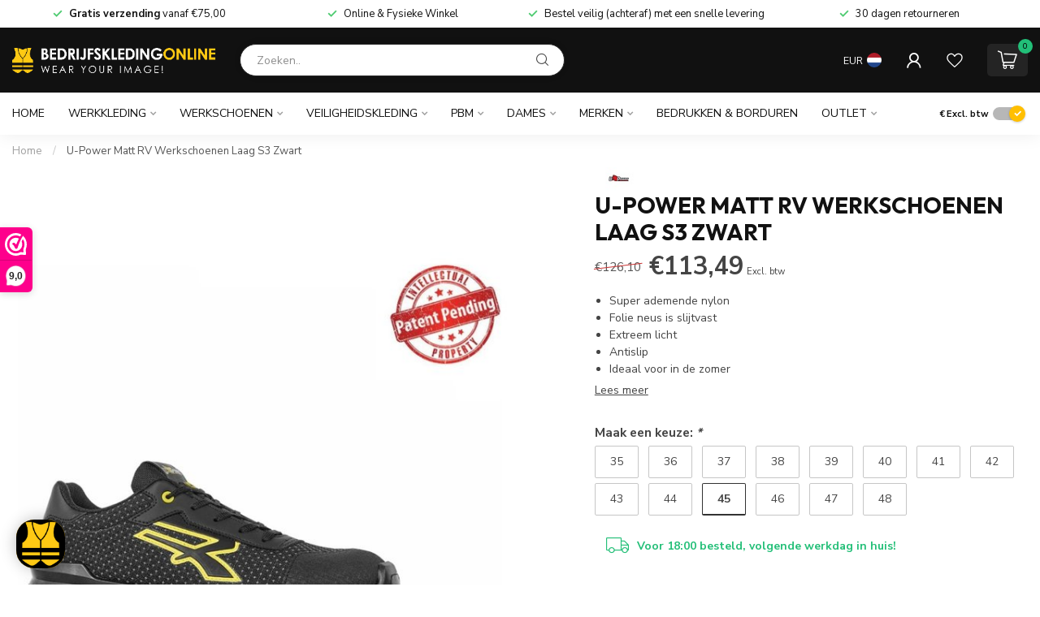

--- FILE ---
content_type: text/html;charset=utf-8
request_url: https://www.bedrijfskledingonline.nl/u-power-matt-rv-werkschoenen-laag-s3-zwart.html
body_size: 43288
content:
<!DOCTYPE html>
<html lang="nl">
  <head>
<link rel="preconnect" href="https://cdn.webshopapp.com">
<link rel="preconnect" href="https://fonts.googleapis.com">
<link rel="preconnect" href="https://fonts.gstatic.com" crossorigin>
<!--

    Theme Proxima | v1.0.0.1903202301_1_307444
    Theme designed and created by Dyvelopment - We are true e-commerce heroes!

    For custom Lightspeed eCom development or design contact us at www.dyvelopment.com

      _____                  _                                  _   
     |  __ \                | |                                | |  
     | |  | |_   ___   _____| | ___  _ __  _ __ ___   ___ _ __ | |_ 
     | |  | | | | \ \ / / _ \ |/ _ \| '_ \| '_ ` _ \ / _ \ '_ \| __|
     | |__| | |_| |\ V /  __/ | (_) | |_) | | | | | |  __/ | | | |_ 
     |_____/ \__, | \_/ \___|_|\___/| .__/|_| |_| |_|\___|_| |_|\__|
              __/ |                 | |                             
             |___/                  |_|                             
-->


<meta charset="utf-8"/>
<!-- [START] 'blocks/head.rain' -->
<!--

  (c) 2008-2026 Lightspeed Netherlands B.V.
  http://www.lightspeedhq.com
  Generated: 18-01-2026 @ 03:40:34

-->
<link rel="canonical" href="https://www.bedrijfskledingonline.nl/u-power-matt-rv-werkschoenen-laag-s3-zwart.html"/>
<link rel="alternate" href="https://www.bedrijfskledingonline.nl/index.rss" type="application/rss+xml" title="Nieuwe producten"/>
<meta name="robots" content="noodp,noydir"/>
<meta name="google-site-verification" content="SkfMifLNvHeKPJ1D2zyWd06QSPq8J7DgLjWo60f0bEQ"/>
<meta property="og:url" content="https://www.bedrijfskledingonline.nl/u-power-matt-rv-werkschoenen-laag-s3-zwart.html?source=facebook"/>
<meta property="og:site_name" content="Bedrijfskledingonline.nl"/>
<meta property="og:title" content="U-Power Matt RV Werkschoenen Laag S3 Zwart"/>
<meta property="og:description" content="U-Power Matt RV werkschoenen laag S3 in zwart: ultieme bescherming en comfort voor de veeleisende professional. Shop nu online!"/>
<meta property="og:image" content="https://cdn.webshopapp.com/shops/307444/files/427000504/u-power-u-power-matt-rv-werkschoenen-laag-s3-zwart.jpg"/>
<script src="https://www.powr.io/powr.js?external-type=lightspeed"></script>
<script>
(function(w,d,s,l,i){w[l]=w[l]||[];w[l].push({'gtm.start':
new Date().getTime(),event:'gtm.js'});var f=d.getElementsByTagName(s)[0],
j=d.createElement(s),dl=l!='dataLayer'?'&l='+l:'';j.async=true;j.src=
'https://www.googletagmanager.com/gtm.js?id='+i+dl;f.parentNode.insertBefore(j,f);
})(window,document,'script','dataLayer','GTM-NZFSLZ4');
</script>
<script>
/* DyApps Theme Addons config */
if( !window.dyapps ){ window.dyapps = {}; }
window.dyapps.addons = {
 "enabled": true,
 "created_at": "29-03-2024 09:10:52",
 "settings": {
    "matrix_separator": ",",
    "filterGroupSwatches": [],
    "swatchesForCustomFields": [],
    "plan": {
     "can_variant_group": true,
     "can_stockify": true,
     "can_vat_switcher": true,
     "can_age_popup": false,
     "can_custom_qty": false,
     "can_data01_colors": false
    },
    "advancedVariants": {
     "enabled": true,
     "price_in_dropdown": true,
     "stockify_in_dropdown": true,
     "disable_out_of_stock": false,
     "grid_swatches_container_selector": ".dy-collection-grid-swatch-holder",
     "grid_swatches_position": "left",
     "grid_swatches_max_colors": 4,
     "grid_swatches_enabled": true,
     "variant_status_icon": false,
     "display_type": "blocks",
     "product_swatches_size": "default",
     "live_pricing": true
    },
    "age_popup": {
     "enabled": false,
     "logo_url": "",
     "image_footer_url": "",
     "text": {
                 
        "nl": {
         "content": "<h3>Bevestig je leeftijd<\/h3><p>Je moet 18 jaar of ouder zijn om deze website te bezoeken.<\/p>",
         "content_no": "<h3>Sorry!<\/h3><p>Je kunt deze website helaas niet bezoeken.<\/p>",
         "button_yes": "Ik ben 18 jaar of ouder",
         "button_no": "Ik ben jonger dan 18",
        }        }
    },
    "stockify": {
     "enabled": false,
     "stock_trigger_type": "outofstock",
     "optin_policy": false,
     "api": "https://my.dyapps.io/api/public/62fe30866c/stockify/subscribe",
     "text": {
                 
        "nl": {
         "email_placeholder": "Jouw e-mailadres",
         "button_trigger": "Geef me een seintje bij voorraad",
         "button_submit": "Houd me op de hoogte!",
         "title": "Laat je e-mailadres achter",
         "desc": "Helaas is dit product momenteel uitverkocht. Laat je e-mailadres achter en we sturen je een e-mail wanneer het product weer beschikbaar is.",
         "bottom_text": "We gebruiken je gegevens alleen voor deze email. Meer info in onze <a href=\"\/service\/privacy-policy\/\" target=\"_blank\">privacy policy<\/a>."
        }        }
    },
    "categoryBanners": {
     "enabled": true,
     "mobile_breakpoint": "576px",
     "category_banner": [],
     "banners": {
             }
    }
 },
 "swatches": {
 "default": {"is_default": true, "type": "multi", "values": {"background-size": "10px 10px", "background-position": "0 0, 0 5px, 5px -5px, -5px 0px", "background-image": "linear-gradient(45deg, rgba(100,100,100,0.3) 25%, transparent 25%),  linear-gradient(-45deg, rgba(100,100,100,0.3) 25%, transparent 25%),  linear-gradient(45deg, transparent 75%, rgba(100,100,100,0.3) 75%),  linear-gradient(-45deg, transparent 75%, rgba(100,100,100,0.3) 75%)"}} ,   }
};
</script>
<script>
.
</script>
<!--[if lt IE 9]>
<script src="https://cdn.webshopapp.com/assets/html5shiv.js?2025-02-20"></script>
<![endif]-->
<!-- [END] 'blocks/head.rain' -->

<title>U-Power Matt RV Werkschoenen Laag S3 Zwart - Bedrijfskledingonline.nl</title>

<meta name="dyapps-addons-enabled" content="true">
<meta name="dyapps-addons-version" content="2022081001">
<meta name="dyapps-theme-name" content="Proxima">
<meta name="dyapps-theme-editor" content="true">

<meta name="description" content="U-Power Matt RV werkschoenen laag S3 in zwart: ultieme bescherming en comfort voor de veeleisende professional. Shop nu online!" />
<meta name="keywords" content="U-Power, U-Power, Matt, RV, Werkschoenen, Laag, S3, Zwart, werkkleding, werkbroeken, werkschoenen, werklaarzen, beschermende kleding, PBM, werkjassen, werktruien, Dassy, Snickers, Blaklader, Sixton" />

<meta http-equiv="X-UA-Compatible" content="IE=edge">
<meta name="viewport" content="width=device-width, initial-scale=1">

<link rel="shortcut icon" href="https://cdn.webshopapp.com/shops/307444/themes/183463/assets/favicon.ico?20251223083618" type="image/x-icon" />
<link rel="preload" as="image" href="https://cdn.webshopapp.com/shops/307444/themes/183463/v/2761167/assets/logo.png?20251128105855">


	<link rel="preload" as="image" href="https://cdn.webshopapp.com/shops/307444/files/427000504/650x750x2/u-power-matt-rv-werkschoenen-laag-s3-zwart.jpg">

<script src="https://cdn.webshopapp.com/shops/307444/themes/183463/assets/jquery-1-12-4-min.js?20260109110410" defer></script>
<script>if(navigator.userAgent.indexOf("MSIE ") > -1 || navigator.userAgent.indexOf("Trident/") > -1) { document.write('<script src="https://cdn.webshopapp.com/shops/307444/themes/183463/assets/intersection-observer-polyfill.js?20260109110410">\x3C/script>') }</script>

<style>/*!
 * Bootstrap Reboot v4.6.1 (https://getbootstrap.com/)
 * Copyright 2011-2021 The Bootstrap Authors
 * Copyright 2011-2021 Twitter, Inc.
 * Licensed under MIT (https://github.com/twbs/bootstrap/blob/main/LICENSE)
 * Forked from Normalize.css, licensed MIT (https://github.com/necolas/normalize.css/blob/master/LICENSE.md)
 */*,*::before,*::after{box-sizing:border-box}html{font-family:sans-serif;line-height:1.15;-webkit-text-size-adjust:100%;-webkit-tap-highlight-color:rgba(0,0,0,0)}article,aside,figcaption,figure,footer,header,hgroup,main,nav,section{display:block}body{margin:0;font-family:-apple-system,BlinkMacSystemFont,"Segoe UI",Roboto,"Helvetica Neue",Arial,"Noto Sans","Liberation Sans",sans-serif,"Apple Color Emoji","Segoe UI Emoji","Segoe UI Symbol","Noto Color Emoji";font-size:1rem;font-weight:400;line-height:1.42857143;color:#212529;text-align:left;background-color:#fff}[tabindex="-1"]:focus:not(:focus-visible){outline:0 !important}hr{box-sizing:content-box;height:0;overflow:visible}h1,h2,h3,h4,h5,h6{margin-top:0;margin-bottom:.5rem}p{margin-top:0;margin-bottom:1rem}abbr[title],abbr[data-original-title]{text-decoration:underline;text-decoration:underline dotted;cursor:help;border-bottom:0;text-decoration-skip-ink:none}address{margin-bottom:1rem;font-style:normal;line-height:inherit}ol,ul,dl{margin-top:0;margin-bottom:1rem}ol ol,ul ul,ol ul,ul ol{margin-bottom:0}dt{font-weight:700}dd{margin-bottom:.5rem;margin-left:0}blockquote{margin:0 0 1rem}b,strong{font-weight:bolder}small{font-size:80%}sub,sup{position:relative;font-size:75%;line-height:0;vertical-align:baseline}sub{bottom:-0.25em}sup{top:-0.5em}a{color:#007bff;text-decoration:none;background-color:transparent}a:hover{color:#0056b3;text-decoration:underline}a:not([href]):not([class]){color:inherit;text-decoration:none}a:not([href]):not([class]):hover{color:inherit;text-decoration:none}pre,code,kbd,samp{font-family:SFMono-Regular,Menlo,Monaco,Consolas,"Liberation Mono","Courier New",monospace;font-size:1em}pre{margin-top:0;margin-bottom:1rem;overflow:auto;-ms-overflow-style:scrollbar}figure{margin:0 0 1rem}img{vertical-align:middle;border-style:none}svg{overflow:hidden;vertical-align:middle}table{border-collapse:collapse}caption{padding-top:.75rem;padding-bottom:.75rem;color:#6c757d;text-align:left;caption-side:bottom}th{text-align:inherit;text-align:-webkit-match-parent}label{display:inline-block;margin-bottom:.5rem}button{border-radius:0}button:focus:not(:focus-visible){outline:0}input,button,select,optgroup,textarea{margin:0;font-family:inherit;font-size:inherit;line-height:inherit}button,input{overflow:visible}button,select{text-transform:none}[role=button]{cursor:pointer}select{word-wrap:normal}button,[type=button],[type=reset],[type=submit]{-webkit-appearance:button}button:not(:disabled),[type=button]:not(:disabled),[type=reset]:not(:disabled),[type=submit]:not(:disabled){cursor:pointer}button::-moz-focus-inner,[type=button]::-moz-focus-inner,[type=reset]::-moz-focus-inner,[type=submit]::-moz-focus-inner{padding:0;border-style:none}input[type=radio],input[type=checkbox]{box-sizing:border-box;padding:0}textarea{overflow:auto;resize:vertical}fieldset{min-width:0;padding:0;margin:0;border:0}legend{display:block;width:100%;max-width:100%;padding:0;margin-bottom:.5rem;font-size:1.5rem;line-height:inherit;color:inherit;white-space:normal}progress{vertical-align:baseline}[type=number]::-webkit-inner-spin-button,[type=number]::-webkit-outer-spin-button{height:auto}[type=search]{outline-offset:-2px;-webkit-appearance:none}[type=search]::-webkit-search-decoration{-webkit-appearance:none}::-webkit-file-upload-button{font:inherit;-webkit-appearance:button}output{display:inline-block}summary{display:list-item;cursor:pointer}template{display:none}[hidden]{display:none !important}/*!
 * Bootstrap Grid v4.6.1 (https://getbootstrap.com/)
 * Copyright 2011-2021 The Bootstrap Authors
 * Copyright 2011-2021 Twitter, Inc.
 * Licensed under MIT (https://github.com/twbs/bootstrap/blob/main/LICENSE)
 */html{box-sizing:border-box;-ms-overflow-style:scrollbar}*,*::before,*::after{box-sizing:inherit}.container,.container-fluid,.container-xl,.container-lg,.container-md,.container-sm{width:100%;padding-right:15px;padding-left:15px;margin-right:auto;margin-left:auto}@media(min-width: 576px){.container-sm,.container{max-width:540px}}@media(min-width: 768px){.container-md,.container-sm,.container{max-width:720px}}@media(min-width: 992px){.container-lg,.container-md,.container-sm,.container{max-width:960px}}@media(min-width: 1200px){.container-xl,.container-lg,.container-md,.container-sm,.container{max-width:1140px}}.row{display:flex;flex-wrap:wrap;margin-right:-15px;margin-left:-15px}.no-gutters{margin-right:0;margin-left:0}.no-gutters>.col,.no-gutters>[class*=col-]{padding-right:0;padding-left:0}.col-xl,.col-xl-auto,.col-xl-12,.col-xl-11,.col-xl-10,.col-xl-9,.col-xl-8,.col-xl-7,.col-xl-6,.col-xl-5,.col-xl-4,.col-xl-3,.col-xl-2,.col-xl-1,.col-lg,.col-lg-auto,.col-lg-12,.col-lg-11,.col-lg-10,.col-lg-9,.col-lg-8,.col-lg-7,.col-lg-6,.col-lg-5,.col-lg-4,.col-lg-3,.col-lg-2,.col-lg-1,.col-md,.col-md-auto,.col-md-12,.col-md-11,.col-md-10,.col-md-9,.col-md-8,.col-md-7,.col-md-6,.col-md-5,.col-md-4,.col-md-3,.col-md-2,.col-md-1,.col-sm,.col-sm-auto,.col-sm-12,.col-sm-11,.col-sm-10,.col-sm-9,.col-sm-8,.col-sm-7,.col-sm-6,.col-sm-5,.col-sm-4,.col-sm-3,.col-sm-2,.col-sm-1,.col,.col-auto,.col-12,.col-11,.col-10,.col-9,.col-8,.col-7,.col-6,.col-5,.col-4,.col-3,.col-2,.col-1{position:relative;width:100%;padding-right:15px;padding-left:15px}.col{flex-basis:0;flex-grow:1;max-width:100%}.row-cols-1>*{flex:0 0 100%;max-width:100%}.row-cols-2>*{flex:0 0 50%;max-width:50%}.row-cols-3>*{flex:0 0 33.3333333333%;max-width:33.3333333333%}.row-cols-4>*{flex:0 0 25%;max-width:25%}.row-cols-5>*{flex:0 0 20%;max-width:20%}.row-cols-6>*{flex:0 0 16.6666666667%;max-width:16.6666666667%}.col-auto{flex:0 0 auto;width:auto;max-width:100%}.col-1{flex:0 0 8.33333333%;max-width:8.33333333%}.col-2{flex:0 0 16.66666667%;max-width:16.66666667%}.col-3{flex:0 0 25%;max-width:25%}.col-4{flex:0 0 33.33333333%;max-width:33.33333333%}.col-5{flex:0 0 41.66666667%;max-width:41.66666667%}.col-6{flex:0 0 50%;max-width:50%}.col-7{flex:0 0 58.33333333%;max-width:58.33333333%}.col-8{flex:0 0 66.66666667%;max-width:66.66666667%}.col-9{flex:0 0 75%;max-width:75%}.col-10{flex:0 0 83.33333333%;max-width:83.33333333%}.col-11{flex:0 0 91.66666667%;max-width:91.66666667%}.col-12{flex:0 0 100%;max-width:100%}.order-first{order:-1}.order-last{order:13}.order-0{order:0}.order-1{order:1}.order-2{order:2}.order-3{order:3}.order-4{order:4}.order-5{order:5}.order-6{order:6}.order-7{order:7}.order-8{order:8}.order-9{order:9}.order-10{order:10}.order-11{order:11}.order-12{order:12}.offset-1{margin-left:8.33333333%}.offset-2{margin-left:16.66666667%}.offset-3{margin-left:25%}.offset-4{margin-left:33.33333333%}.offset-5{margin-left:41.66666667%}.offset-6{margin-left:50%}.offset-7{margin-left:58.33333333%}.offset-8{margin-left:66.66666667%}.offset-9{margin-left:75%}.offset-10{margin-left:83.33333333%}.offset-11{margin-left:91.66666667%}@media(min-width: 576px){.col-sm{flex-basis:0;flex-grow:1;max-width:100%}.row-cols-sm-1>*{flex:0 0 100%;max-width:100%}.row-cols-sm-2>*{flex:0 0 50%;max-width:50%}.row-cols-sm-3>*{flex:0 0 33.3333333333%;max-width:33.3333333333%}.row-cols-sm-4>*{flex:0 0 25%;max-width:25%}.row-cols-sm-5>*{flex:0 0 20%;max-width:20%}.row-cols-sm-6>*{flex:0 0 16.6666666667%;max-width:16.6666666667%}.col-sm-auto{flex:0 0 auto;width:auto;max-width:100%}.col-sm-1{flex:0 0 8.33333333%;max-width:8.33333333%}.col-sm-2{flex:0 0 16.66666667%;max-width:16.66666667%}.col-sm-3{flex:0 0 25%;max-width:25%}.col-sm-4{flex:0 0 33.33333333%;max-width:33.33333333%}.col-sm-5{flex:0 0 41.66666667%;max-width:41.66666667%}.col-sm-6{flex:0 0 50%;max-width:50%}.col-sm-7{flex:0 0 58.33333333%;max-width:58.33333333%}.col-sm-8{flex:0 0 66.66666667%;max-width:66.66666667%}.col-sm-9{flex:0 0 75%;max-width:75%}.col-sm-10{flex:0 0 83.33333333%;max-width:83.33333333%}.col-sm-11{flex:0 0 91.66666667%;max-width:91.66666667%}.col-sm-12{flex:0 0 100%;max-width:100%}.order-sm-first{order:-1}.order-sm-last{order:13}.order-sm-0{order:0}.order-sm-1{order:1}.order-sm-2{order:2}.order-sm-3{order:3}.order-sm-4{order:4}.order-sm-5{order:5}.order-sm-6{order:6}.order-sm-7{order:7}.order-sm-8{order:8}.order-sm-9{order:9}.order-sm-10{order:10}.order-sm-11{order:11}.order-sm-12{order:12}.offset-sm-0{margin-left:0}.offset-sm-1{margin-left:8.33333333%}.offset-sm-2{margin-left:16.66666667%}.offset-sm-3{margin-left:25%}.offset-sm-4{margin-left:33.33333333%}.offset-sm-5{margin-left:41.66666667%}.offset-sm-6{margin-left:50%}.offset-sm-7{margin-left:58.33333333%}.offset-sm-8{margin-left:66.66666667%}.offset-sm-9{margin-left:75%}.offset-sm-10{margin-left:83.33333333%}.offset-sm-11{margin-left:91.66666667%}}@media(min-width: 768px){.col-md{flex-basis:0;flex-grow:1;max-width:100%}.row-cols-md-1>*{flex:0 0 100%;max-width:100%}.row-cols-md-2>*{flex:0 0 50%;max-width:50%}.row-cols-md-3>*{flex:0 0 33.3333333333%;max-width:33.3333333333%}.row-cols-md-4>*{flex:0 0 25%;max-width:25%}.row-cols-md-5>*{flex:0 0 20%;max-width:20%}.row-cols-md-6>*{flex:0 0 16.6666666667%;max-width:16.6666666667%}.col-md-auto{flex:0 0 auto;width:auto;max-width:100%}.col-md-1{flex:0 0 8.33333333%;max-width:8.33333333%}.col-md-2{flex:0 0 16.66666667%;max-width:16.66666667%}.col-md-3{flex:0 0 25%;max-width:25%}.col-md-4{flex:0 0 33.33333333%;max-width:33.33333333%}.col-md-5{flex:0 0 41.66666667%;max-width:41.66666667%}.col-md-6{flex:0 0 50%;max-width:50%}.col-md-7{flex:0 0 58.33333333%;max-width:58.33333333%}.col-md-8{flex:0 0 66.66666667%;max-width:66.66666667%}.col-md-9{flex:0 0 75%;max-width:75%}.col-md-10{flex:0 0 83.33333333%;max-width:83.33333333%}.col-md-11{flex:0 0 91.66666667%;max-width:91.66666667%}.col-md-12{flex:0 0 100%;max-width:100%}.order-md-first{order:-1}.order-md-last{order:13}.order-md-0{order:0}.order-md-1{order:1}.order-md-2{order:2}.order-md-3{order:3}.order-md-4{order:4}.order-md-5{order:5}.order-md-6{order:6}.order-md-7{order:7}.order-md-8{order:8}.order-md-9{order:9}.order-md-10{order:10}.order-md-11{order:11}.order-md-12{order:12}.offset-md-0{margin-left:0}.offset-md-1{margin-left:8.33333333%}.offset-md-2{margin-left:16.66666667%}.offset-md-3{margin-left:25%}.offset-md-4{margin-left:33.33333333%}.offset-md-5{margin-left:41.66666667%}.offset-md-6{margin-left:50%}.offset-md-7{margin-left:58.33333333%}.offset-md-8{margin-left:66.66666667%}.offset-md-9{margin-left:75%}.offset-md-10{margin-left:83.33333333%}.offset-md-11{margin-left:91.66666667%}}@media(min-width: 992px){.col-lg{flex-basis:0;flex-grow:1;max-width:100%}.row-cols-lg-1>*{flex:0 0 100%;max-width:100%}.row-cols-lg-2>*{flex:0 0 50%;max-width:50%}.row-cols-lg-3>*{flex:0 0 33.3333333333%;max-width:33.3333333333%}.row-cols-lg-4>*{flex:0 0 25%;max-width:25%}.row-cols-lg-5>*{flex:0 0 20%;max-width:20%}.row-cols-lg-6>*{flex:0 0 16.6666666667%;max-width:16.6666666667%}.col-lg-auto{flex:0 0 auto;width:auto;max-width:100%}.col-lg-1{flex:0 0 8.33333333%;max-width:8.33333333%}.col-lg-2{flex:0 0 16.66666667%;max-width:16.66666667%}.col-lg-3{flex:0 0 25%;max-width:25%}.col-lg-4{flex:0 0 33.33333333%;max-width:33.33333333%}.col-lg-5{flex:0 0 41.66666667%;max-width:41.66666667%}.col-lg-6{flex:0 0 50%;max-width:50%}.col-lg-7{flex:0 0 58.33333333%;max-width:58.33333333%}.col-lg-8{flex:0 0 66.66666667%;max-width:66.66666667%}.col-lg-9{flex:0 0 75%;max-width:75%}.col-lg-10{flex:0 0 83.33333333%;max-width:83.33333333%}.col-lg-11{flex:0 0 91.66666667%;max-width:91.66666667%}.col-lg-12{flex:0 0 100%;max-width:100%}.order-lg-first{order:-1}.order-lg-last{order:13}.order-lg-0{order:0}.order-lg-1{order:1}.order-lg-2{order:2}.order-lg-3{order:3}.order-lg-4{order:4}.order-lg-5{order:5}.order-lg-6{order:6}.order-lg-7{order:7}.order-lg-8{order:8}.order-lg-9{order:9}.order-lg-10{order:10}.order-lg-11{order:11}.order-lg-12{order:12}.offset-lg-0{margin-left:0}.offset-lg-1{margin-left:8.33333333%}.offset-lg-2{margin-left:16.66666667%}.offset-lg-3{margin-left:25%}.offset-lg-4{margin-left:33.33333333%}.offset-lg-5{margin-left:41.66666667%}.offset-lg-6{margin-left:50%}.offset-lg-7{margin-left:58.33333333%}.offset-lg-8{margin-left:66.66666667%}.offset-lg-9{margin-left:75%}.offset-lg-10{margin-left:83.33333333%}.offset-lg-11{margin-left:91.66666667%}}@media(min-width: 1200px){.col-xl{flex-basis:0;flex-grow:1;max-width:100%}.row-cols-xl-1>*{flex:0 0 100%;max-width:100%}.row-cols-xl-2>*{flex:0 0 50%;max-width:50%}.row-cols-xl-3>*{flex:0 0 33.3333333333%;max-width:33.3333333333%}.row-cols-xl-4>*{flex:0 0 25%;max-width:25%}.row-cols-xl-5>*{flex:0 0 20%;max-width:20%}.row-cols-xl-6>*{flex:0 0 16.6666666667%;max-width:16.6666666667%}.col-xl-auto{flex:0 0 auto;width:auto;max-width:100%}.col-xl-1{flex:0 0 8.33333333%;max-width:8.33333333%}.col-xl-2{flex:0 0 16.66666667%;max-width:16.66666667%}.col-xl-3{flex:0 0 25%;max-width:25%}.col-xl-4{flex:0 0 33.33333333%;max-width:33.33333333%}.col-xl-5{flex:0 0 41.66666667%;max-width:41.66666667%}.col-xl-6{flex:0 0 50%;max-width:50%}.col-xl-7{flex:0 0 58.33333333%;max-width:58.33333333%}.col-xl-8{flex:0 0 66.66666667%;max-width:66.66666667%}.col-xl-9{flex:0 0 75%;max-width:75%}.col-xl-10{flex:0 0 83.33333333%;max-width:83.33333333%}.col-xl-11{flex:0 0 91.66666667%;max-width:91.66666667%}.col-xl-12{flex:0 0 100%;max-width:100%}.order-xl-first{order:-1}.order-xl-last{order:13}.order-xl-0{order:0}.order-xl-1{order:1}.order-xl-2{order:2}.order-xl-3{order:3}.order-xl-4{order:4}.order-xl-5{order:5}.order-xl-6{order:6}.order-xl-7{order:7}.order-xl-8{order:8}.order-xl-9{order:9}.order-xl-10{order:10}.order-xl-11{order:11}.order-xl-12{order:12}.offset-xl-0{margin-left:0}.offset-xl-1{margin-left:8.33333333%}.offset-xl-2{margin-left:16.66666667%}.offset-xl-3{margin-left:25%}.offset-xl-4{margin-left:33.33333333%}.offset-xl-5{margin-left:41.66666667%}.offset-xl-6{margin-left:50%}.offset-xl-7{margin-left:58.33333333%}.offset-xl-8{margin-left:66.66666667%}.offset-xl-9{margin-left:75%}.offset-xl-10{margin-left:83.33333333%}.offset-xl-11{margin-left:91.66666667%}}.d-none{display:none !important}.d-inline{display:inline !important}.d-inline-block{display:inline-block !important}.d-block{display:block !important}.d-table{display:table !important}.d-table-row{display:table-row !important}.d-table-cell{display:table-cell !important}.d-flex{display:flex !important}.d-inline-flex{display:inline-flex !important}@media(min-width: 576px){.d-sm-none{display:none !important}.d-sm-inline{display:inline !important}.d-sm-inline-block{display:inline-block !important}.d-sm-block{display:block !important}.d-sm-table{display:table !important}.d-sm-table-row{display:table-row !important}.d-sm-table-cell{display:table-cell !important}.d-sm-flex{display:flex !important}.d-sm-inline-flex{display:inline-flex !important}}@media(min-width: 768px){.d-md-none{display:none !important}.d-md-inline{display:inline !important}.d-md-inline-block{display:inline-block !important}.d-md-block{display:block !important}.d-md-table{display:table !important}.d-md-table-row{display:table-row !important}.d-md-table-cell{display:table-cell !important}.d-md-flex{display:flex !important}.d-md-inline-flex{display:inline-flex !important}}@media(min-width: 992px){.d-lg-none{display:none !important}.d-lg-inline{display:inline !important}.d-lg-inline-block{display:inline-block !important}.d-lg-block{display:block !important}.d-lg-table{display:table !important}.d-lg-table-row{display:table-row !important}.d-lg-table-cell{display:table-cell !important}.d-lg-flex{display:flex !important}.d-lg-inline-flex{display:inline-flex !important}}@media(min-width: 1200px){.d-xl-none{display:none !important}.d-xl-inline{display:inline !important}.d-xl-inline-block{display:inline-block !important}.d-xl-block{display:block !important}.d-xl-table{display:table !important}.d-xl-table-row{display:table-row !important}.d-xl-table-cell{display:table-cell !important}.d-xl-flex{display:flex !important}.d-xl-inline-flex{display:inline-flex !important}}@media print{.d-print-none{display:none !important}.d-print-inline{display:inline !important}.d-print-inline-block{display:inline-block !important}.d-print-block{display:block !important}.d-print-table{display:table !important}.d-print-table-row{display:table-row !important}.d-print-table-cell{display:table-cell !important}.d-print-flex{display:flex !important}.d-print-inline-flex{display:inline-flex !important}}.flex-row{flex-direction:row !important}.flex-column{flex-direction:column !important}.flex-row-reverse{flex-direction:row-reverse !important}.flex-column-reverse{flex-direction:column-reverse !important}.flex-wrap{flex-wrap:wrap !important}.flex-nowrap{flex-wrap:nowrap !important}.flex-wrap-reverse{flex-wrap:wrap-reverse !important}.flex-fill{flex:1 1 auto !important}.flex-grow-0{flex-grow:0 !important}.flex-grow-1{flex-grow:1 !important}.flex-shrink-0{flex-shrink:0 !important}.flex-shrink-1{flex-shrink:1 !important}.justify-content-start{justify-content:flex-start !important}.justify-content-end{justify-content:flex-end !important}.justify-content-center{justify-content:center !important}.justify-content-between{justify-content:space-between !important}.justify-content-around{justify-content:space-around !important}.align-items-start{align-items:flex-start !important}.align-items-end{align-items:flex-end !important}.align-items-center{align-items:center !important}.align-items-baseline{align-items:baseline !important}.align-items-stretch{align-items:stretch !important}.align-content-start{align-content:flex-start !important}.align-content-end{align-content:flex-end !important}.align-content-center{align-content:center !important}.align-content-between{align-content:space-between !important}.align-content-around{align-content:space-around !important}.align-content-stretch{align-content:stretch !important}.align-self-auto{align-self:auto !important}.align-self-start{align-self:flex-start !important}.align-self-end{align-self:flex-end !important}.align-self-center{align-self:center !important}.align-self-baseline{align-self:baseline !important}.align-self-stretch{align-self:stretch !important}@media(min-width: 576px){.flex-sm-row{flex-direction:row !important}.flex-sm-column{flex-direction:column !important}.flex-sm-row-reverse{flex-direction:row-reverse !important}.flex-sm-column-reverse{flex-direction:column-reverse !important}.flex-sm-wrap{flex-wrap:wrap !important}.flex-sm-nowrap{flex-wrap:nowrap !important}.flex-sm-wrap-reverse{flex-wrap:wrap-reverse !important}.flex-sm-fill{flex:1 1 auto !important}.flex-sm-grow-0{flex-grow:0 !important}.flex-sm-grow-1{flex-grow:1 !important}.flex-sm-shrink-0{flex-shrink:0 !important}.flex-sm-shrink-1{flex-shrink:1 !important}.justify-content-sm-start{justify-content:flex-start !important}.justify-content-sm-end{justify-content:flex-end !important}.justify-content-sm-center{justify-content:center !important}.justify-content-sm-between{justify-content:space-between !important}.justify-content-sm-around{justify-content:space-around !important}.align-items-sm-start{align-items:flex-start !important}.align-items-sm-end{align-items:flex-end !important}.align-items-sm-center{align-items:center !important}.align-items-sm-baseline{align-items:baseline !important}.align-items-sm-stretch{align-items:stretch !important}.align-content-sm-start{align-content:flex-start !important}.align-content-sm-end{align-content:flex-end !important}.align-content-sm-center{align-content:center !important}.align-content-sm-between{align-content:space-between !important}.align-content-sm-around{align-content:space-around !important}.align-content-sm-stretch{align-content:stretch !important}.align-self-sm-auto{align-self:auto !important}.align-self-sm-start{align-self:flex-start !important}.align-self-sm-end{align-self:flex-end !important}.align-self-sm-center{align-self:center !important}.align-self-sm-baseline{align-self:baseline !important}.align-self-sm-stretch{align-self:stretch !important}}@media(min-width: 768px){.flex-md-row{flex-direction:row !important}.flex-md-column{flex-direction:column !important}.flex-md-row-reverse{flex-direction:row-reverse !important}.flex-md-column-reverse{flex-direction:column-reverse !important}.flex-md-wrap{flex-wrap:wrap !important}.flex-md-nowrap{flex-wrap:nowrap !important}.flex-md-wrap-reverse{flex-wrap:wrap-reverse !important}.flex-md-fill{flex:1 1 auto !important}.flex-md-grow-0{flex-grow:0 !important}.flex-md-grow-1{flex-grow:1 !important}.flex-md-shrink-0{flex-shrink:0 !important}.flex-md-shrink-1{flex-shrink:1 !important}.justify-content-md-start{justify-content:flex-start !important}.justify-content-md-end{justify-content:flex-end !important}.justify-content-md-center{justify-content:center !important}.justify-content-md-between{justify-content:space-between !important}.justify-content-md-around{justify-content:space-around !important}.align-items-md-start{align-items:flex-start !important}.align-items-md-end{align-items:flex-end !important}.align-items-md-center{align-items:center !important}.align-items-md-baseline{align-items:baseline !important}.align-items-md-stretch{align-items:stretch !important}.align-content-md-start{align-content:flex-start !important}.align-content-md-end{align-content:flex-end !important}.align-content-md-center{align-content:center !important}.align-content-md-between{align-content:space-between !important}.align-content-md-around{align-content:space-around !important}.align-content-md-stretch{align-content:stretch !important}.align-self-md-auto{align-self:auto !important}.align-self-md-start{align-self:flex-start !important}.align-self-md-end{align-self:flex-end !important}.align-self-md-center{align-self:center !important}.align-self-md-baseline{align-self:baseline !important}.align-self-md-stretch{align-self:stretch !important}}@media(min-width: 992px){.flex-lg-row{flex-direction:row !important}.flex-lg-column{flex-direction:column !important}.flex-lg-row-reverse{flex-direction:row-reverse !important}.flex-lg-column-reverse{flex-direction:column-reverse !important}.flex-lg-wrap{flex-wrap:wrap !important}.flex-lg-nowrap{flex-wrap:nowrap !important}.flex-lg-wrap-reverse{flex-wrap:wrap-reverse !important}.flex-lg-fill{flex:1 1 auto !important}.flex-lg-grow-0{flex-grow:0 !important}.flex-lg-grow-1{flex-grow:1 !important}.flex-lg-shrink-0{flex-shrink:0 !important}.flex-lg-shrink-1{flex-shrink:1 !important}.justify-content-lg-start{justify-content:flex-start !important}.justify-content-lg-end{justify-content:flex-end !important}.justify-content-lg-center{justify-content:center !important}.justify-content-lg-between{justify-content:space-between !important}.justify-content-lg-around{justify-content:space-around !important}.align-items-lg-start{align-items:flex-start !important}.align-items-lg-end{align-items:flex-end !important}.align-items-lg-center{align-items:center !important}.align-items-lg-baseline{align-items:baseline !important}.align-items-lg-stretch{align-items:stretch !important}.align-content-lg-start{align-content:flex-start !important}.align-content-lg-end{align-content:flex-end !important}.align-content-lg-center{align-content:center !important}.align-content-lg-between{align-content:space-between !important}.align-content-lg-around{align-content:space-around !important}.align-content-lg-stretch{align-content:stretch !important}.align-self-lg-auto{align-self:auto !important}.align-self-lg-start{align-self:flex-start !important}.align-self-lg-end{align-self:flex-end !important}.align-self-lg-center{align-self:center !important}.align-self-lg-baseline{align-self:baseline !important}.align-self-lg-stretch{align-self:stretch !important}}@media(min-width: 1200px){.flex-xl-row{flex-direction:row !important}.flex-xl-column{flex-direction:column !important}.flex-xl-row-reverse{flex-direction:row-reverse !important}.flex-xl-column-reverse{flex-direction:column-reverse !important}.flex-xl-wrap{flex-wrap:wrap !important}.flex-xl-nowrap{flex-wrap:nowrap !important}.flex-xl-wrap-reverse{flex-wrap:wrap-reverse !important}.flex-xl-fill{flex:1 1 auto !important}.flex-xl-grow-0{flex-grow:0 !important}.flex-xl-grow-1{flex-grow:1 !important}.flex-xl-shrink-0{flex-shrink:0 !important}.flex-xl-shrink-1{flex-shrink:1 !important}.justify-content-xl-start{justify-content:flex-start !important}.justify-content-xl-end{justify-content:flex-end !important}.justify-content-xl-center{justify-content:center !important}.justify-content-xl-between{justify-content:space-between !important}.justify-content-xl-around{justify-content:space-around !important}.align-items-xl-start{align-items:flex-start !important}.align-items-xl-end{align-items:flex-end !important}.align-items-xl-center{align-items:center !important}.align-items-xl-baseline{align-items:baseline !important}.align-items-xl-stretch{align-items:stretch !important}.align-content-xl-start{align-content:flex-start !important}.align-content-xl-end{align-content:flex-end !important}.align-content-xl-center{align-content:center !important}.align-content-xl-between{align-content:space-between !important}.align-content-xl-around{align-content:space-around !important}.align-content-xl-stretch{align-content:stretch !important}.align-self-xl-auto{align-self:auto !important}.align-self-xl-start{align-self:flex-start !important}.align-self-xl-end{align-self:flex-end !important}.align-self-xl-center{align-self:center !important}.align-self-xl-baseline{align-self:baseline !important}.align-self-xl-stretch{align-self:stretch !important}}.m-0{margin:0 !important}.mt-0,.my-0{margin-top:0 !important}.mr-0,.mx-0{margin-right:0 !important}.mb-0,.my-0{margin-bottom:0 !important}.ml-0,.mx-0{margin-left:0 !important}.m-1{margin:5px !important}.mt-1,.my-1{margin-top:5px !important}.mr-1,.mx-1{margin-right:5px !important}.mb-1,.my-1{margin-bottom:5px !important}.ml-1,.mx-1{margin-left:5px !important}.m-2{margin:10px !important}.mt-2,.my-2{margin-top:10px !important}.mr-2,.mx-2{margin-right:10px !important}.mb-2,.my-2{margin-bottom:10px !important}.ml-2,.mx-2{margin-left:10px !important}.m-3{margin:15px !important}.mt-3,.my-3{margin-top:15px !important}.mr-3,.mx-3{margin-right:15px !important}.mb-3,.my-3{margin-bottom:15px !important}.ml-3,.mx-3{margin-left:15px !important}.m-4{margin:30px !important}.mt-4,.my-4{margin-top:30px !important}.mr-4,.mx-4{margin-right:30px !important}.mb-4,.my-4{margin-bottom:30px !important}.ml-4,.mx-4{margin-left:30px !important}.m-5{margin:50px !important}.mt-5,.my-5{margin-top:50px !important}.mr-5,.mx-5{margin-right:50px !important}.mb-5,.my-5{margin-bottom:50px !important}.ml-5,.mx-5{margin-left:50px !important}.m-6{margin:80px !important}.mt-6,.my-6{margin-top:80px !important}.mr-6,.mx-6{margin-right:80px !important}.mb-6,.my-6{margin-bottom:80px !important}.ml-6,.mx-6{margin-left:80px !important}.p-0{padding:0 !important}.pt-0,.py-0{padding-top:0 !important}.pr-0,.px-0{padding-right:0 !important}.pb-0,.py-0{padding-bottom:0 !important}.pl-0,.px-0{padding-left:0 !important}.p-1{padding:5px !important}.pt-1,.py-1{padding-top:5px !important}.pr-1,.px-1{padding-right:5px !important}.pb-1,.py-1{padding-bottom:5px !important}.pl-1,.px-1{padding-left:5px !important}.p-2{padding:10px !important}.pt-2,.py-2{padding-top:10px !important}.pr-2,.px-2{padding-right:10px !important}.pb-2,.py-2{padding-bottom:10px !important}.pl-2,.px-2{padding-left:10px !important}.p-3{padding:15px !important}.pt-3,.py-3{padding-top:15px !important}.pr-3,.px-3{padding-right:15px !important}.pb-3,.py-3{padding-bottom:15px !important}.pl-3,.px-3{padding-left:15px !important}.p-4{padding:30px !important}.pt-4,.py-4{padding-top:30px !important}.pr-4,.px-4{padding-right:30px !important}.pb-4,.py-4{padding-bottom:30px !important}.pl-4,.px-4{padding-left:30px !important}.p-5{padding:50px !important}.pt-5,.py-5{padding-top:50px !important}.pr-5,.px-5{padding-right:50px !important}.pb-5,.py-5{padding-bottom:50px !important}.pl-5,.px-5{padding-left:50px !important}.p-6{padding:80px !important}.pt-6,.py-6{padding-top:80px !important}.pr-6,.px-6{padding-right:80px !important}.pb-6,.py-6{padding-bottom:80px !important}.pl-6,.px-6{padding-left:80px !important}.m-n1{margin:-5px !important}.mt-n1,.my-n1{margin-top:-5px !important}.mr-n1,.mx-n1{margin-right:-5px !important}.mb-n1,.my-n1{margin-bottom:-5px !important}.ml-n1,.mx-n1{margin-left:-5px !important}.m-n2{margin:-10px !important}.mt-n2,.my-n2{margin-top:-10px !important}.mr-n2,.mx-n2{margin-right:-10px !important}.mb-n2,.my-n2{margin-bottom:-10px !important}.ml-n2,.mx-n2{margin-left:-10px !important}.m-n3{margin:-15px !important}.mt-n3,.my-n3{margin-top:-15px !important}.mr-n3,.mx-n3{margin-right:-15px !important}.mb-n3,.my-n3{margin-bottom:-15px !important}.ml-n3,.mx-n3{margin-left:-15px !important}.m-n4{margin:-30px !important}.mt-n4,.my-n4{margin-top:-30px !important}.mr-n4,.mx-n4{margin-right:-30px !important}.mb-n4,.my-n4{margin-bottom:-30px !important}.ml-n4,.mx-n4{margin-left:-30px !important}.m-n5{margin:-50px !important}.mt-n5,.my-n5{margin-top:-50px !important}.mr-n5,.mx-n5{margin-right:-50px !important}.mb-n5,.my-n5{margin-bottom:-50px !important}.ml-n5,.mx-n5{margin-left:-50px !important}.m-n6{margin:-80px !important}.mt-n6,.my-n6{margin-top:-80px !important}.mr-n6,.mx-n6{margin-right:-80px !important}.mb-n6,.my-n6{margin-bottom:-80px !important}.ml-n6,.mx-n6{margin-left:-80px !important}.m-auto{margin:auto !important}.mt-auto,.my-auto{margin-top:auto !important}.mr-auto,.mx-auto{margin-right:auto !important}.mb-auto,.my-auto{margin-bottom:auto !important}.ml-auto,.mx-auto{margin-left:auto !important}@media(min-width: 576px){.m-sm-0{margin:0 !important}.mt-sm-0,.my-sm-0{margin-top:0 !important}.mr-sm-0,.mx-sm-0{margin-right:0 !important}.mb-sm-0,.my-sm-0{margin-bottom:0 !important}.ml-sm-0,.mx-sm-0{margin-left:0 !important}.m-sm-1{margin:5px !important}.mt-sm-1,.my-sm-1{margin-top:5px !important}.mr-sm-1,.mx-sm-1{margin-right:5px !important}.mb-sm-1,.my-sm-1{margin-bottom:5px !important}.ml-sm-1,.mx-sm-1{margin-left:5px !important}.m-sm-2{margin:10px !important}.mt-sm-2,.my-sm-2{margin-top:10px !important}.mr-sm-2,.mx-sm-2{margin-right:10px !important}.mb-sm-2,.my-sm-2{margin-bottom:10px !important}.ml-sm-2,.mx-sm-2{margin-left:10px !important}.m-sm-3{margin:15px !important}.mt-sm-3,.my-sm-3{margin-top:15px !important}.mr-sm-3,.mx-sm-3{margin-right:15px !important}.mb-sm-3,.my-sm-3{margin-bottom:15px !important}.ml-sm-3,.mx-sm-3{margin-left:15px !important}.m-sm-4{margin:30px !important}.mt-sm-4,.my-sm-4{margin-top:30px !important}.mr-sm-4,.mx-sm-4{margin-right:30px !important}.mb-sm-4,.my-sm-4{margin-bottom:30px !important}.ml-sm-4,.mx-sm-4{margin-left:30px !important}.m-sm-5{margin:50px !important}.mt-sm-5,.my-sm-5{margin-top:50px !important}.mr-sm-5,.mx-sm-5{margin-right:50px !important}.mb-sm-5,.my-sm-5{margin-bottom:50px !important}.ml-sm-5,.mx-sm-5{margin-left:50px !important}.m-sm-6{margin:80px !important}.mt-sm-6,.my-sm-6{margin-top:80px !important}.mr-sm-6,.mx-sm-6{margin-right:80px !important}.mb-sm-6,.my-sm-6{margin-bottom:80px !important}.ml-sm-6,.mx-sm-6{margin-left:80px !important}.p-sm-0{padding:0 !important}.pt-sm-0,.py-sm-0{padding-top:0 !important}.pr-sm-0,.px-sm-0{padding-right:0 !important}.pb-sm-0,.py-sm-0{padding-bottom:0 !important}.pl-sm-0,.px-sm-0{padding-left:0 !important}.p-sm-1{padding:5px !important}.pt-sm-1,.py-sm-1{padding-top:5px !important}.pr-sm-1,.px-sm-1{padding-right:5px !important}.pb-sm-1,.py-sm-1{padding-bottom:5px !important}.pl-sm-1,.px-sm-1{padding-left:5px !important}.p-sm-2{padding:10px !important}.pt-sm-2,.py-sm-2{padding-top:10px !important}.pr-sm-2,.px-sm-2{padding-right:10px !important}.pb-sm-2,.py-sm-2{padding-bottom:10px !important}.pl-sm-2,.px-sm-2{padding-left:10px !important}.p-sm-3{padding:15px !important}.pt-sm-3,.py-sm-3{padding-top:15px !important}.pr-sm-3,.px-sm-3{padding-right:15px !important}.pb-sm-3,.py-sm-3{padding-bottom:15px !important}.pl-sm-3,.px-sm-3{padding-left:15px !important}.p-sm-4{padding:30px !important}.pt-sm-4,.py-sm-4{padding-top:30px !important}.pr-sm-4,.px-sm-4{padding-right:30px !important}.pb-sm-4,.py-sm-4{padding-bottom:30px !important}.pl-sm-4,.px-sm-4{padding-left:30px !important}.p-sm-5{padding:50px !important}.pt-sm-5,.py-sm-5{padding-top:50px !important}.pr-sm-5,.px-sm-5{padding-right:50px !important}.pb-sm-5,.py-sm-5{padding-bottom:50px !important}.pl-sm-5,.px-sm-5{padding-left:50px !important}.p-sm-6{padding:80px !important}.pt-sm-6,.py-sm-6{padding-top:80px !important}.pr-sm-6,.px-sm-6{padding-right:80px !important}.pb-sm-6,.py-sm-6{padding-bottom:80px !important}.pl-sm-6,.px-sm-6{padding-left:80px !important}.m-sm-n1{margin:-5px !important}.mt-sm-n1,.my-sm-n1{margin-top:-5px !important}.mr-sm-n1,.mx-sm-n1{margin-right:-5px !important}.mb-sm-n1,.my-sm-n1{margin-bottom:-5px !important}.ml-sm-n1,.mx-sm-n1{margin-left:-5px !important}.m-sm-n2{margin:-10px !important}.mt-sm-n2,.my-sm-n2{margin-top:-10px !important}.mr-sm-n2,.mx-sm-n2{margin-right:-10px !important}.mb-sm-n2,.my-sm-n2{margin-bottom:-10px !important}.ml-sm-n2,.mx-sm-n2{margin-left:-10px !important}.m-sm-n3{margin:-15px !important}.mt-sm-n3,.my-sm-n3{margin-top:-15px !important}.mr-sm-n3,.mx-sm-n3{margin-right:-15px !important}.mb-sm-n3,.my-sm-n3{margin-bottom:-15px !important}.ml-sm-n3,.mx-sm-n3{margin-left:-15px !important}.m-sm-n4{margin:-30px !important}.mt-sm-n4,.my-sm-n4{margin-top:-30px !important}.mr-sm-n4,.mx-sm-n4{margin-right:-30px !important}.mb-sm-n4,.my-sm-n4{margin-bottom:-30px !important}.ml-sm-n4,.mx-sm-n4{margin-left:-30px !important}.m-sm-n5{margin:-50px !important}.mt-sm-n5,.my-sm-n5{margin-top:-50px !important}.mr-sm-n5,.mx-sm-n5{margin-right:-50px !important}.mb-sm-n5,.my-sm-n5{margin-bottom:-50px !important}.ml-sm-n5,.mx-sm-n5{margin-left:-50px !important}.m-sm-n6{margin:-80px !important}.mt-sm-n6,.my-sm-n6{margin-top:-80px !important}.mr-sm-n6,.mx-sm-n6{margin-right:-80px !important}.mb-sm-n6,.my-sm-n6{margin-bottom:-80px !important}.ml-sm-n6,.mx-sm-n6{margin-left:-80px !important}.m-sm-auto{margin:auto !important}.mt-sm-auto,.my-sm-auto{margin-top:auto !important}.mr-sm-auto,.mx-sm-auto{margin-right:auto !important}.mb-sm-auto,.my-sm-auto{margin-bottom:auto !important}.ml-sm-auto,.mx-sm-auto{margin-left:auto !important}}@media(min-width: 768px){.m-md-0{margin:0 !important}.mt-md-0,.my-md-0{margin-top:0 !important}.mr-md-0,.mx-md-0{margin-right:0 !important}.mb-md-0,.my-md-0{margin-bottom:0 !important}.ml-md-0,.mx-md-0{margin-left:0 !important}.m-md-1{margin:5px !important}.mt-md-1,.my-md-1{margin-top:5px !important}.mr-md-1,.mx-md-1{margin-right:5px !important}.mb-md-1,.my-md-1{margin-bottom:5px !important}.ml-md-1,.mx-md-1{margin-left:5px !important}.m-md-2{margin:10px !important}.mt-md-2,.my-md-2{margin-top:10px !important}.mr-md-2,.mx-md-2{margin-right:10px !important}.mb-md-2,.my-md-2{margin-bottom:10px !important}.ml-md-2,.mx-md-2{margin-left:10px !important}.m-md-3{margin:15px !important}.mt-md-3,.my-md-3{margin-top:15px !important}.mr-md-3,.mx-md-3{margin-right:15px !important}.mb-md-3,.my-md-3{margin-bottom:15px !important}.ml-md-3,.mx-md-3{margin-left:15px !important}.m-md-4{margin:30px !important}.mt-md-4,.my-md-4{margin-top:30px !important}.mr-md-4,.mx-md-4{margin-right:30px !important}.mb-md-4,.my-md-4{margin-bottom:30px !important}.ml-md-4,.mx-md-4{margin-left:30px !important}.m-md-5{margin:50px !important}.mt-md-5,.my-md-5{margin-top:50px !important}.mr-md-5,.mx-md-5{margin-right:50px !important}.mb-md-5,.my-md-5{margin-bottom:50px !important}.ml-md-5,.mx-md-5{margin-left:50px !important}.m-md-6{margin:80px !important}.mt-md-6,.my-md-6{margin-top:80px !important}.mr-md-6,.mx-md-6{margin-right:80px !important}.mb-md-6,.my-md-6{margin-bottom:80px !important}.ml-md-6,.mx-md-6{margin-left:80px !important}.p-md-0{padding:0 !important}.pt-md-0,.py-md-0{padding-top:0 !important}.pr-md-0,.px-md-0{padding-right:0 !important}.pb-md-0,.py-md-0{padding-bottom:0 !important}.pl-md-0,.px-md-0{padding-left:0 !important}.p-md-1{padding:5px !important}.pt-md-1,.py-md-1{padding-top:5px !important}.pr-md-1,.px-md-1{padding-right:5px !important}.pb-md-1,.py-md-1{padding-bottom:5px !important}.pl-md-1,.px-md-1{padding-left:5px !important}.p-md-2{padding:10px !important}.pt-md-2,.py-md-2{padding-top:10px !important}.pr-md-2,.px-md-2{padding-right:10px !important}.pb-md-2,.py-md-2{padding-bottom:10px !important}.pl-md-2,.px-md-2{padding-left:10px !important}.p-md-3{padding:15px !important}.pt-md-3,.py-md-3{padding-top:15px !important}.pr-md-3,.px-md-3{padding-right:15px !important}.pb-md-3,.py-md-3{padding-bottom:15px !important}.pl-md-3,.px-md-3{padding-left:15px !important}.p-md-4{padding:30px !important}.pt-md-4,.py-md-4{padding-top:30px !important}.pr-md-4,.px-md-4{padding-right:30px !important}.pb-md-4,.py-md-4{padding-bottom:30px !important}.pl-md-4,.px-md-4{padding-left:30px !important}.p-md-5{padding:50px !important}.pt-md-5,.py-md-5{padding-top:50px !important}.pr-md-5,.px-md-5{padding-right:50px !important}.pb-md-5,.py-md-5{padding-bottom:50px !important}.pl-md-5,.px-md-5{padding-left:50px !important}.p-md-6{padding:80px !important}.pt-md-6,.py-md-6{padding-top:80px !important}.pr-md-6,.px-md-6{padding-right:80px !important}.pb-md-6,.py-md-6{padding-bottom:80px !important}.pl-md-6,.px-md-6{padding-left:80px !important}.m-md-n1{margin:-5px !important}.mt-md-n1,.my-md-n1{margin-top:-5px !important}.mr-md-n1,.mx-md-n1{margin-right:-5px !important}.mb-md-n1,.my-md-n1{margin-bottom:-5px !important}.ml-md-n1,.mx-md-n1{margin-left:-5px !important}.m-md-n2{margin:-10px !important}.mt-md-n2,.my-md-n2{margin-top:-10px !important}.mr-md-n2,.mx-md-n2{margin-right:-10px !important}.mb-md-n2,.my-md-n2{margin-bottom:-10px !important}.ml-md-n2,.mx-md-n2{margin-left:-10px !important}.m-md-n3{margin:-15px !important}.mt-md-n3,.my-md-n3{margin-top:-15px !important}.mr-md-n3,.mx-md-n3{margin-right:-15px !important}.mb-md-n3,.my-md-n3{margin-bottom:-15px !important}.ml-md-n3,.mx-md-n3{margin-left:-15px !important}.m-md-n4{margin:-30px !important}.mt-md-n4,.my-md-n4{margin-top:-30px !important}.mr-md-n4,.mx-md-n4{margin-right:-30px !important}.mb-md-n4,.my-md-n4{margin-bottom:-30px !important}.ml-md-n4,.mx-md-n4{margin-left:-30px !important}.m-md-n5{margin:-50px !important}.mt-md-n5,.my-md-n5{margin-top:-50px !important}.mr-md-n5,.mx-md-n5{margin-right:-50px !important}.mb-md-n5,.my-md-n5{margin-bottom:-50px !important}.ml-md-n5,.mx-md-n5{margin-left:-50px !important}.m-md-n6{margin:-80px !important}.mt-md-n6,.my-md-n6{margin-top:-80px !important}.mr-md-n6,.mx-md-n6{margin-right:-80px !important}.mb-md-n6,.my-md-n6{margin-bottom:-80px !important}.ml-md-n6,.mx-md-n6{margin-left:-80px !important}.m-md-auto{margin:auto !important}.mt-md-auto,.my-md-auto{margin-top:auto !important}.mr-md-auto,.mx-md-auto{margin-right:auto !important}.mb-md-auto,.my-md-auto{margin-bottom:auto !important}.ml-md-auto,.mx-md-auto{margin-left:auto !important}}@media(min-width: 992px){.m-lg-0{margin:0 !important}.mt-lg-0,.my-lg-0{margin-top:0 !important}.mr-lg-0,.mx-lg-0{margin-right:0 !important}.mb-lg-0,.my-lg-0{margin-bottom:0 !important}.ml-lg-0,.mx-lg-0{margin-left:0 !important}.m-lg-1{margin:5px !important}.mt-lg-1,.my-lg-1{margin-top:5px !important}.mr-lg-1,.mx-lg-1{margin-right:5px !important}.mb-lg-1,.my-lg-1{margin-bottom:5px !important}.ml-lg-1,.mx-lg-1{margin-left:5px !important}.m-lg-2{margin:10px !important}.mt-lg-2,.my-lg-2{margin-top:10px !important}.mr-lg-2,.mx-lg-2{margin-right:10px !important}.mb-lg-2,.my-lg-2{margin-bottom:10px !important}.ml-lg-2,.mx-lg-2{margin-left:10px !important}.m-lg-3{margin:15px !important}.mt-lg-3,.my-lg-3{margin-top:15px !important}.mr-lg-3,.mx-lg-3{margin-right:15px !important}.mb-lg-3,.my-lg-3{margin-bottom:15px !important}.ml-lg-3,.mx-lg-3{margin-left:15px !important}.m-lg-4{margin:30px !important}.mt-lg-4,.my-lg-4{margin-top:30px !important}.mr-lg-4,.mx-lg-4{margin-right:30px !important}.mb-lg-4,.my-lg-4{margin-bottom:30px !important}.ml-lg-4,.mx-lg-4{margin-left:30px !important}.m-lg-5{margin:50px !important}.mt-lg-5,.my-lg-5{margin-top:50px !important}.mr-lg-5,.mx-lg-5{margin-right:50px !important}.mb-lg-5,.my-lg-5{margin-bottom:50px !important}.ml-lg-5,.mx-lg-5{margin-left:50px !important}.m-lg-6{margin:80px !important}.mt-lg-6,.my-lg-6{margin-top:80px !important}.mr-lg-6,.mx-lg-6{margin-right:80px !important}.mb-lg-6,.my-lg-6{margin-bottom:80px !important}.ml-lg-6,.mx-lg-6{margin-left:80px !important}.p-lg-0{padding:0 !important}.pt-lg-0,.py-lg-0{padding-top:0 !important}.pr-lg-0,.px-lg-0{padding-right:0 !important}.pb-lg-0,.py-lg-0{padding-bottom:0 !important}.pl-lg-0,.px-lg-0{padding-left:0 !important}.p-lg-1{padding:5px !important}.pt-lg-1,.py-lg-1{padding-top:5px !important}.pr-lg-1,.px-lg-1{padding-right:5px !important}.pb-lg-1,.py-lg-1{padding-bottom:5px !important}.pl-lg-1,.px-lg-1{padding-left:5px !important}.p-lg-2{padding:10px !important}.pt-lg-2,.py-lg-2{padding-top:10px !important}.pr-lg-2,.px-lg-2{padding-right:10px !important}.pb-lg-2,.py-lg-2{padding-bottom:10px !important}.pl-lg-2,.px-lg-2{padding-left:10px !important}.p-lg-3{padding:15px !important}.pt-lg-3,.py-lg-3{padding-top:15px !important}.pr-lg-3,.px-lg-3{padding-right:15px !important}.pb-lg-3,.py-lg-3{padding-bottom:15px !important}.pl-lg-3,.px-lg-3{padding-left:15px !important}.p-lg-4{padding:30px !important}.pt-lg-4,.py-lg-4{padding-top:30px !important}.pr-lg-4,.px-lg-4{padding-right:30px !important}.pb-lg-4,.py-lg-4{padding-bottom:30px !important}.pl-lg-4,.px-lg-4{padding-left:30px !important}.p-lg-5{padding:50px !important}.pt-lg-5,.py-lg-5{padding-top:50px !important}.pr-lg-5,.px-lg-5{padding-right:50px !important}.pb-lg-5,.py-lg-5{padding-bottom:50px !important}.pl-lg-5,.px-lg-5{padding-left:50px !important}.p-lg-6{padding:80px !important}.pt-lg-6,.py-lg-6{padding-top:80px !important}.pr-lg-6,.px-lg-6{padding-right:80px !important}.pb-lg-6,.py-lg-6{padding-bottom:80px !important}.pl-lg-6,.px-lg-6{padding-left:80px !important}.m-lg-n1{margin:-5px !important}.mt-lg-n1,.my-lg-n1{margin-top:-5px !important}.mr-lg-n1,.mx-lg-n1{margin-right:-5px !important}.mb-lg-n1,.my-lg-n1{margin-bottom:-5px !important}.ml-lg-n1,.mx-lg-n1{margin-left:-5px !important}.m-lg-n2{margin:-10px !important}.mt-lg-n2,.my-lg-n2{margin-top:-10px !important}.mr-lg-n2,.mx-lg-n2{margin-right:-10px !important}.mb-lg-n2,.my-lg-n2{margin-bottom:-10px !important}.ml-lg-n2,.mx-lg-n2{margin-left:-10px !important}.m-lg-n3{margin:-15px !important}.mt-lg-n3,.my-lg-n3{margin-top:-15px !important}.mr-lg-n3,.mx-lg-n3{margin-right:-15px !important}.mb-lg-n3,.my-lg-n3{margin-bottom:-15px !important}.ml-lg-n3,.mx-lg-n3{margin-left:-15px !important}.m-lg-n4{margin:-30px !important}.mt-lg-n4,.my-lg-n4{margin-top:-30px !important}.mr-lg-n4,.mx-lg-n4{margin-right:-30px !important}.mb-lg-n4,.my-lg-n4{margin-bottom:-30px !important}.ml-lg-n4,.mx-lg-n4{margin-left:-30px !important}.m-lg-n5{margin:-50px !important}.mt-lg-n5,.my-lg-n5{margin-top:-50px !important}.mr-lg-n5,.mx-lg-n5{margin-right:-50px !important}.mb-lg-n5,.my-lg-n5{margin-bottom:-50px !important}.ml-lg-n5,.mx-lg-n5{margin-left:-50px !important}.m-lg-n6{margin:-80px !important}.mt-lg-n6,.my-lg-n6{margin-top:-80px !important}.mr-lg-n6,.mx-lg-n6{margin-right:-80px !important}.mb-lg-n6,.my-lg-n6{margin-bottom:-80px !important}.ml-lg-n6,.mx-lg-n6{margin-left:-80px !important}.m-lg-auto{margin:auto !important}.mt-lg-auto,.my-lg-auto{margin-top:auto !important}.mr-lg-auto,.mx-lg-auto{margin-right:auto !important}.mb-lg-auto,.my-lg-auto{margin-bottom:auto !important}.ml-lg-auto,.mx-lg-auto{margin-left:auto !important}}@media(min-width: 1200px){.m-xl-0{margin:0 !important}.mt-xl-0,.my-xl-0{margin-top:0 !important}.mr-xl-0,.mx-xl-0{margin-right:0 !important}.mb-xl-0,.my-xl-0{margin-bottom:0 !important}.ml-xl-0,.mx-xl-0{margin-left:0 !important}.m-xl-1{margin:5px !important}.mt-xl-1,.my-xl-1{margin-top:5px !important}.mr-xl-1,.mx-xl-1{margin-right:5px !important}.mb-xl-1,.my-xl-1{margin-bottom:5px !important}.ml-xl-1,.mx-xl-1{margin-left:5px !important}.m-xl-2{margin:10px !important}.mt-xl-2,.my-xl-2{margin-top:10px !important}.mr-xl-2,.mx-xl-2{margin-right:10px !important}.mb-xl-2,.my-xl-2{margin-bottom:10px !important}.ml-xl-2,.mx-xl-2{margin-left:10px !important}.m-xl-3{margin:15px !important}.mt-xl-3,.my-xl-3{margin-top:15px !important}.mr-xl-3,.mx-xl-3{margin-right:15px !important}.mb-xl-3,.my-xl-3{margin-bottom:15px !important}.ml-xl-3,.mx-xl-3{margin-left:15px !important}.m-xl-4{margin:30px !important}.mt-xl-4,.my-xl-4{margin-top:30px !important}.mr-xl-4,.mx-xl-4{margin-right:30px !important}.mb-xl-4,.my-xl-4{margin-bottom:30px !important}.ml-xl-4,.mx-xl-4{margin-left:30px !important}.m-xl-5{margin:50px !important}.mt-xl-5,.my-xl-5{margin-top:50px !important}.mr-xl-5,.mx-xl-5{margin-right:50px !important}.mb-xl-5,.my-xl-5{margin-bottom:50px !important}.ml-xl-5,.mx-xl-5{margin-left:50px !important}.m-xl-6{margin:80px !important}.mt-xl-6,.my-xl-6{margin-top:80px !important}.mr-xl-6,.mx-xl-6{margin-right:80px !important}.mb-xl-6,.my-xl-6{margin-bottom:80px !important}.ml-xl-6,.mx-xl-6{margin-left:80px !important}.p-xl-0{padding:0 !important}.pt-xl-0,.py-xl-0{padding-top:0 !important}.pr-xl-0,.px-xl-0{padding-right:0 !important}.pb-xl-0,.py-xl-0{padding-bottom:0 !important}.pl-xl-0,.px-xl-0{padding-left:0 !important}.p-xl-1{padding:5px !important}.pt-xl-1,.py-xl-1{padding-top:5px !important}.pr-xl-1,.px-xl-1{padding-right:5px !important}.pb-xl-1,.py-xl-1{padding-bottom:5px !important}.pl-xl-1,.px-xl-1{padding-left:5px !important}.p-xl-2{padding:10px !important}.pt-xl-2,.py-xl-2{padding-top:10px !important}.pr-xl-2,.px-xl-2{padding-right:10px !important}.pb-xl-2,.py-xl-2{padding-bottom:10px !important}.pl-xl-2,.px-xl-2{padding-left:10px !important}.p-xl-3{padding:15px !important}.pt-xl-3,.py-xl-3{padding-top:15px !important}.pr-xl-3,.px-xl-3{padding-right:15px !important}.pb-xl-3,.py-xl-3{padding-bottom:15px !important}.pl-xl-3,.px-xl-3{padding-left:15px !important}.p-xl-4{padding:30px !important}.pt-xl-4,.py-xl-4{padding-top:30px !important}.pr-xl-4,.px-xl-4{padding-right:30px !important}.pb-xl-4,.py-xl-4{padding-bottom:30px !important}.pl-xl-4,.px-xl-4{padding-left:30px !important}.p-xl-5{padding:50px !important}.pt-xl-5,.py-xl-5{padding-top:50px !important}.pr-xl-5,.px-xl-5{padding-right:50px !important}.pb-xl-5,.py-xl-5{padding-bottom:50px !important}.pl-xl-5,.px-xl-5{padding-left:50px !important}.p-xl-6{padding:80px !important}.pt-xl-6,.py-xl-6{padding-top:80px !important}.pr-xl-6,.px-xl-6{padding-right:80px !important}.pb-xl-6,.py-xl-6{padding-bottom:80px !important}.pl-xl-6,.px-xl-6{padding-left:80px !important}.m-xl-n1{margin:-5px !important}.mt-xl-n1,.my-xl-n1{margin-top:-5px !important}.mr-xl-n1,.mx-xl-n1{margin-right:-5px !important}.mb-xl-n1,.my-xl-n1{margin-bottom:-5px !important}.ml-xl-n1,.mx-xl-n1{margin-left:-5px !important}.m-xl-n2{margin:-10px !important}.mt-xl-n2,.my-xl-n2{margin-top:-10px !important}.mr-xl-n2,.mx-xl-n2{margin-right:-10px !important}.mb-xl-n2,.my-xl-n2{margin-bottom:-10px !important}.ml-xl-n2,.mx-xl-n2{margin-left:-10px !important}.m-xl-n3{margin:-15px !important}.mt-xl-n3,.my-xl-n3{margin-top:-15px !important}.mr-xl-n3,.mx-xl-n3{margin-right:-15px !important}.mb-xl-n3,.my-xl-n3{margin-bottom:-15px !important}.ml-xl-n3,.mx-xl-n3{margin-left:-15px !important}.m-xl-n4{margin:-30px !important}.mt-xl-n4,.my-xl-n4{margin-top:-30px !important}.mr-xl-n4,.mx-xl-n4{margin-right:-30px !important}.mb-xl-n4,.my-xl-n4{margin-bottom:-30px !important}.ml-xl-n4,.mx-xl-n4{margin-left:-30px !important}.m-xl-n5{margin:-50px !important}.mt-xl-n5,.my-xl-n5{margin-top:-50px !important}.mr-xl-n5,.mx-xl-n5{margin-right:-50px !important}.mb-xl-n5,.my-xl-n5{margin-bottom:-50px !important}.ml-xl-n5,.mx-xl-n5{margin-left:-50px !important}.m-xl-n6{margin:-80px !important}.mt-xl-n6,.my-xl-n6{margin-top:-80px !important}.mr-xl-n6,.mx-xl-n6{margin-right:-80px !important}.mb-xl-n6,.my-xl-n6{margin-bottom:-80px !important}.ml-xl-n6,.mx-xl-n6{margin-left:-80px !important}.m-xl-auto{margin:auto !important}.mt-xl-auto,.my-xl-auto{margin-top:auto !important}.mr-xl-auto,.mx-xl-auto{margin-right:auto !important}.mb-xl-auto,.my-xl-auto{margin-bottom:auto !important}.ml-xl-auto,.mx-xl-auto{margin-left:auto !important}}@media(min-width: 1300px){.container{max-width:1350px}}</style>

<link rel="stylesheet" href="https://cdn.webshopapp.com/shops/307444/themes/183463/assets/lightslider.css?20260109110410" />
<!-- <link rel="preload" href="https://cdn.webshopapp.com/shops/307444/themes/183463/assets/style.css?20260109110410" as="style">-->
<link rel="stylesheet" href="https://cdn.webshopapp.com/shops/307444/themes/183463/assets/style.css?20260109110410" />
<!-- <link rel="preload" href="https://cdn.webshopapp.com/shops/307444/themes/183463/assets/style.css?20260109110410" as="style" onload="this.onload=null;this.rel='stylesheet'"> -->

<link rel="preload" href="https://fonts.googleapis.com/css?family=Nunito%20Sans:400,300,700%7COutfit:300,400,700&amp;display=fallback" as="style">
<link href="https://fonts.googleapis.com/css?family=Nunito%20Sans:400,300,700%7COutfit:300,400,700&amp;display=fallback" rel="stylesheet">

<link rel="preload" href="https://cdn.webshopapp.com/shops/307444/themes/183463/assets/dy-addons.css?20260109110410" as="style" onload="this.onload=null;this.rel='stylesheet'">


<style>
@font-face {
  font-family: 'proxima-icons';
  src:
    url(https://cdn.webshopapp.com/shops/307444/themes/183463/assets/proxima-icons.ttf?20260109110410) format('truetype'),
    url(https://cdn.webshopapp.com/shops/307444/themes/183463/assets/proxima-icons.woff?20260109110410) format('woff'),
    url(https://cdn.webshopapp.com/shops/307444/themes/183463/assets/proxima-icons.svg?20260109110410#proxima-icons) format('svg');
  font-weight: normal;
  font-style: normal;
  font-display: block;
}
</style>
<link rel="preload" href="https://cdn.webshopapp.com/shops/307444/themes/183463/assets/settings.css?20260109110410" as="style">
<link rel="preload" href="https://cdn.webshopapp.com/shops/307444/themes/183463/assets/custom.css?20260109110410" as="style">
<link rel="stylesheet" href="https://cdn.webshopapp.com/shops/307444/themes/183463/assets/settings.css?20260109110410" />
<link rel="stylesheet" href="https://cdn.webshopapp.com/shops/307444/themes/183463/assets/custom.css?20260109110410" />

<!-- <link rel="preload" href="https://cdn.webshopapp.com/shops/307444/themes/183463/assets/settings.css?20260109110410" as="style" onload="this.onload=null;this.rel='stylesheet'">
<link rel="preload" href="https://cdn.webshopapp.com/shops/307444/themes/183463/assets/custom.css?20260109110410" as="style" onload="this.onload=null;this.rel='stylesheet'"> -->

		<link rel="preload" href="https://cdn.webshopapp.com/shops/307444/themes/183463/assets/fancybox-3-5-7-min.css?20260109110410" as="style" onload="this.onload=null;this.rel='stylesheet'">


<script>
  window.theme = {
    isDemoShop: false,
    language: 'nl',
    template: 'pages/product.rain',
    pageData: {},
    dyApps: {
      version: 20220101
    }
  };

</script>

<script type="text/javascript" src="https://cdn.webshopapp.com/shops/307444/themes/183463/assets/swiper-453-min.js?20260109110410" defer></script>
<script type="text/javascript" src="https://cdn.webshopapp.com/shops/307444/themes/183463/assets/global.js?20260109110410" defer></script>    <link rel="preload" href="https://cdn.webshopapp.com/shops/306005/themes/175340/assets/fontawesome-5-min.css" as="style">
    <link rel="stylesheet" href="https://cdn.webshopapp.com/shops/306005/themes/175340/assets/fontawesome-5-min.css">
  </head>
  <body class="layout-custom usp-carousel-pos-top b2b vat-switcher-excl">
    
    <div id="mobile-nav-holder" class="fancy-box from-left overflow-hidden p-0">
    	<div id="mobile-nav-header" class="p-3 border-bottom-gray gray-border-bottom">
        <div class="flex-grow-1 font-headings fz-160">Menu</div>
        <div id="mobile-lang-switcher" class="d-flex align-items-center mr-3 lh-1">
          <span class="flag-icon flag-icon-nl mr-1"></span> <span class="">EUR</span>
        </div>
        <i class="icon-x-l close-fancy"></i>
      </div>
      <div id="mobile-nav-content"></div>
    </div>
    
    <header id="header" class="usp-carousel-pos-top header-scrollable">
<!--
originalUspCarouselPosition = top
uspCarouselPosition = top
      amountOfSubheaderFeatures = 1
      uspsInSubheader = false
      uspsInSubheader = false -->
<div id="header-holder" class="usp-carousel-pos-top">
    	


  <div class="usp-bar usp-bar-top">
    <div class="container d-flex align-items-center">
      <div class="usp-carousel swiper-container usp-carousel-top usp-def-amount-4">
    <div class="swiper-wrapper" data-slidesperview-desktop="">
                <div class="swiper-slide usp-carousel-item">
          <i class="icon-check-b usp-carousel-icon"></i> <span class="usp-item-text"><strong>Gratis verzending</strong> vanaf <span class="price-old price-incl">€90,75 </span> <span class="price-old price-excl">€75,00</span></span>
        </div>
                        <div class="swiper-slide usp-carousel-item">
          <i class="icon-check-b usp-carousel-icon"></i> <span class="usp-item-text">Online & Fysieke Winkel</span>
        </div>
                        <div class="swiper-slide usp-carousel-item">
          <i class="icon-check-b usp-carousel-icon"></i> <span class="usp-item-text">Bestel veilig (achteraf) met een snelle levering</span>
        </div>
                        <div class="swiper-slide usp-carousel-item">
          <i class="icon-check-b usp-carousel-icon"></i> <span class="usp-item-text">30 dagen retourneren</span>
        </div>
            </div>
  </div>


          
    
        </div>
  </div>
    
  <div id="header-content" class="container logo-left d-flex align-items-center ">
    <div id="header-left" class="header-col d-flex align-items-center">      
      <div id="mobilenav" class="nav-icon hb-icon d-lg-none" data-trigger-fancy="mobile-nav-holder">
            <div class="hb-icon-line line-1"></div>
            <div class="hb-icon-line line-2"></div>
            <div class="hb-icon-label">Menu</div>
      </div>
            
            
            	
      <a href="https://www.bedrijfskledingonline.nl/" class="mr-3 mr-sm-0">
<!--       <img class="logo" src="https://cdn.webshopapp.com/shops/307444/themes/183463/v/2761167/assets/logo.png?20251128105855" alt="Bedrijfskledingonline.nl || De specialist in Werkkleding &amp; PBM "> -->
    	      	<img class="logo" src="https://cdn.webshopapp.com/shops/307444/themes/183463/v/2761167/assets/logo.png?20251128105855" alt="Bedrijfskledingonline.nl || De specialist in Werkkleding &amp; PBM ">
    	    </a>
		
            
      <form id="header-search" action="https://www.bedrijfskledingonline.nl/search/" method="get" class="d-none d-lg-block ml-4">
        <input id="header-search-input"  maxlength="50" type="text" name="q" class="theme-input search-input header-search-input as-body border-none br-xl pl-20" placeholder="Zoeken..">
        <button class="search-button r-10" type="submit"><i class="icon-search c-body-text"></i></button>
        
        <div id="search-results" class="as-body px-3 py-3 pt-2 row apply-shadow"></div>
      </form>
    </div>
        
    <div id="header-right" class="header-col without-labels">
        
      <div id="header-fancy-language" class="header-item d-none d-md-block" tabindex="0">
        <span class="header-link" data-tooltip title="Taal & Valuta" data-placement="bottom" data-trigger-fancy="fancy-language">
          <span id="header-locale-code" data-language-code="nl">EUR</span>
          <span class="flag-icon flag-icon-nl"></span> 
        </span>
              </div>

      <div id="header-fancy-account" class="header-item">
        
                	<span class="header-link" data-tooltip title="Mijn account" data-placement="bottom" data-trigger-fancy="fancy-account" data-fancy-type="hybrid">
            <i class="header-icon icon-user"></i>
            <span class="header-icon-label">Mijn account</span>
        	</span>
              </div>

            <div id="header-wishlist" class="d-none d-md-block header-item">
        <a href="https://www.bedrijfskledingonline.nl/account/wishlist/" class="header-link" data-tooltip title="Verlanglijst" data-placement="bottom" data-fancy="fancy-account-holder">
          <i class="header-icon icon-heart"></i>
          <span class="header-icon-label">Verlanglijst</span>
        </a>
      </div>
            
      <div id="header-fancy-cart" class="header-item mr-0">
        <a href="https://www.bedrijfskledingonline.nl/cart/" id="cart-header-link" class="cart header-link justify-content-center" data-trigger-fancy="fancy-cart">
            <i id="header-icon-cart" class="icon-shopping-cart"></i><span id="cart-qty" class="shopping-cart">0</span>
        </a>
      </div>
    </div>
    
  </div>
</div>


	<div id="navbar-holder" class=" header-has-shadow hidden-xxs hidden-xs hidden-sm">
  <div class="container">
      <nav id="navbar" class="navbar-type-mega d-flex justify-content-center">

<ul id="navbar-items" class="flex-grow-1 item-spacing-default  megamenu items-uppercase with-vat-switcher text-left">
        
  		<li class="navbar-item navbar-main-item"><a href="https://www.bedrijfskledingonline.nl/" class="navbar-main-link">Home</a></li>
  
          				        <li class="navbar-item navbar-main-item navbar-main-item-dropdown" data-navbar-id="10273626">
          <a href="https://www.bedrijfskledingonline.nl/werkkleding/" class="navbar-main-link navbar-main-link-dropdown">Werkkleding</a>

                    <ul class="navbar-sub megamenu pt-4 pb-3 px-3">
            <li>
              <div class="container">
              <div class="row">
              
              <div class="col maxheight">
                              <div class="mb-3 font-headings fz-140 opacity-40">Werkkleding</div>
                            <div class="row">
                              <div class="col-3 sub-holder mb-3">
                  <a href="https://www.bedrijfskledingonline.nl/werkkleding/werkbroek/" class="fz-110 bold">Werkbroek</a>
                  
                                      <ul class="sub2 mt-1">
                                            <li>
                        <a href="https://www.bedrijfskledingonline.nl/werkkleding/werkbroek/werkbroek-met-kniestukken/">Werkbroek met Kniestukken</a>
                        
                                              </li>
                                            <li>
                        <a href="https://www.bedrijfskledingonline.nl/werkkleding/werkbroek/stretch-werkbroek/">Stretch Werkbroek</a>
                        
                                              </li>
                                            <li>
                        <a href="https://www.bedrijfskledingonline.nl/werkkleding/werkbroek/korte-werkbroek/">Korte Werkbroek</a>
                        
                                              </li>
                                            <li>
                        <a href="https://www.bedrijfskledingonline.nl/werkkleding/werkbroek/werkspijkerbroeken/">Werkspijkerbroeken</a>
                        
                                              </li>
                                          </ul>
                                  </div>
                
                              <div class="col-3 sub-holder mb-3">
                  <a href="https://www.bedrijfskledingonline.nl/werkkleding/werkjas/" class="fz-110 bold">Werkjas</a>
                  
                                      <ul class="sub2 mt-1">
                                            <li>
                        <a href="https://www.bedrijfskledingonline.nl/werkkleding/werkjas/winter-werkjas/">Winter Werkjas</a>
                        
                                              </li>
                                            <li>
                        <a href="https://www.bedrijfskledingonline.nl/werkkleding/werkjas/softshell-werkjas/">Softshell Werkjas</a>
                        
                                              </li>
                                            <li>
                        <a href="https://www.bedrijfskledingonline.nl/werkkleding/werkjas/fleece-werkjas/">Fleece Werkjas</a>
                        
                                              </li>
                                            <li>
                        <a href="https://www.bedrijfskledingonline.nl/werkkleding/werkjas/functionele-werkjas/">Functionele Werkjas</a>
                        
                                              </li>
                                            <li>
                        <a href="https://www.bedrijfskledingonline.nl/werkkleding/werkjas/werkjas-ongevoerd/">Werkjas Ongevoerd</a>
                        
                                              </li>
                                            <li>
                        <a href="https://www.bedrijfskledingonline.nl/werkkleding/werkjas/bodywarmer/">Bodywarmer</a>
                        
                                              </li>
                                          </ul>
                                  </div>
                
                              <div class="col-3 sub-holder mb-3">
                  <a href="https://www.bedrijfskledingonline.nl/werkkleding/werkoverall/" class="fz-110 bold">Werkoverall</a>
                  
                                      <ul class="sub2 mt-1">
                                            <li>
                        <a href="https://www.bedrijfskledingonline.nl/werkkleding/werkoverall/amerikaanse-overall/">Amerikaanse Overall</a>
                        
                                              </li>
                                            <li>
                        <a href="https://www.bedrijfskledingonline.nl/werkkleding/werkoverall/bretelbroek/">Bretelbroek</a>
                        
                                              </li>
                                            <li>
                        <a href="https://www.bedrijfskledingonline.nl/werkkleding/werkoverall/winteroverall/">Winteroverall</a>
                        
                                              </li>
                                          </ul>
                                  </div>
                
                              <div class="col-3 sub-holder mb-3">
                  <a href="https://www.bedrijfskledingonline.nl/werkkleding/werktruien/" class="fz-110 bold">Werktruien</a>
                  
                                      <ul class="sub2 mt-1">
                                            <li>
                        <a href="https://www.bedrijfskledingonline.nl/werkkleding/werktruien/sweater/">Sweater</a>
                        
                                              </li>
                                            <li>
                        <a href="https://www.bedrijfskledingonline.nl/werkkleding/werktruien/fleece/">Fleece</a>
                        
                                              </li>
                                            <li>
                        <a href="https://www.bedrijfskledingonline.nl/werkkleding/werktruien/vest/">Vest</a>
                        
                                              </li>
                                          </ul>
                                  </div>
                
                              <div class="col-3 sub-holder mb-3">
                  <a href="https://www.bedrijfskledingonline.nl/werkkleding/bovenkleding/" class="fz-110 bold">Bovenkleding</a>
                  
                                      <ul class="sub2 mt-1">
                                            <li>
                        <a href="https://www.bedrijfskledingonline.nl/werkkleding/bovenkleding/werkshirts/">Werkshirts</a>
                        
                                              </li>
                                            <li>
                        <a href="https://www.bedrijfskledingonline.nl/werkkleding/bovenkleding/polos/">Polo&#039;s</a>
                        
                                              </li>
                                            <li>
                        <a href="https://www.bedrijfskledingonline.nl/werkkleding/bovenkleding/werkoverhemd/">Werkoverhemd</a>
                        
                                              </li>
                                            <li>
                        <a href="https://www.bedrijfskledingonline.nl/werkkleding/bovenkleding/toolvest/">Toolvest</a>
                        
                                              </li>
                                          </ul>
                                  </div>
                
                              <div class="col-3 sub-holder mb-3">
                  <a href="https://www.bedrijfskledingonline.nl/werkkleding/regenkleding/" class="fz-110 bold">Regenkleding</a>
                  
                                      <ul class="sub2 mt-1">
                                            <li>
                        <a href="https://www.bedrijfskledingonline.nl/werkkleding/regenkleding/regenjas/">Regenjas</a>
                        
                                              </li>
                                            <li>
                        <a href="https://www.bedrijfskledingonline.nl/werkkleding/regenkleding/regenbroek/">Regenbroek</a>
                        
                                              </li>
                                            <li>
                        <a href="https://www.bedrijfskledingonline.nl/werkkleding/regenkleding/regenoverall/">Regenoverall</a>
                        
                                              </li>
                                            <li>
                        <a href="https://www.bedrijfskledingonline.nl/werkkleding/regenkleding/regenpak/">Regenpak</a>
                        
                                              </li>
                                          </ul>
                                  </div>
                
                              <div class="col-3 sub-holder mb-3">
                  <a href="https://www.bedrijfskledingonline.nl/werkkleding/ondergoed/" class="fz-110 bold">Ondergoed</a>
                  
                                      <ul class="sub2 mt-1">
                                            <li>
                        <a href="https://www.bedrijfskledingonline.nl/werkkleding/ondergoed/werksokken/">Werksokken</a>
                        
                                              </li>
                                            <li>
                        <a href="https://www.bedrijfskledingonline.nl/werkkleding/ondergoed/boxershorts/">Boxershorts</a>
                        
                                              </li>
                                            <li>
                        <a href="https://www.bedrijfskledingonline.nl/werkkleding/ondergoed/thermokleding/">Thermokleding</a>
                        
                                              </li>
                                          </ul>
                                  </div>
                
                              <div class="col-3 sub-holder mb-3">
                  <a href="https://www.bedrijfskledingonline.nl/werkkleding/accessoires/" class="fz-110 bold">Accessoires</a>
                  
                                      <ul class="sub2 mt-1">
                                            <li>
                        <a href="https://www.bedrijfskledingonline.nl/werkkleding/accessoires/petten/">Petten</a>
                        
                                              </li>
                                            <li>
                        <a href="https://www.bedrijfskledingonline.nl/werkkleding/accessoires/mutsen/">Mutsen</a>
                        
                                              </li>
                                            <li>
                        <a href="https://www.bedrijfskledingonline.nl/werkkleding/accessoires/riemen/">Riemen</a>
                        
                                              </li>
                                            <li>
                        <a href="https://www.bedrijfskledingonline.nl/werkkleding/accessoires/onderhoud/">Onderhoud</a>
                        
                                              </li>
                                            <li>
                        <a href="https://www.bedrijfskledingonline.nl/werkkleding/accessoires/kniebeschermers/">Kniebeschermers</a>
                        
                                              </li>
                                            <li>
                        <a href="https://www.bedrijfskledingonline.nl/werkkleding/accessoires/tassen/">Tassen</a>
                        
                                              </li>
                                          </ul>
                                  </div>
                
                            </div>
              </div>
              
                              
                            
              </div>
                  </div>
            </li>
          </ul>
                    

        </li>
          				        <li class="navbar-item navbar-main-item navbar-main-item-dropdown" data-navbar-id="10280527">
          <a href="https://www.bedrijfskledingonline.nl/werkschoenen/" class="navbar-main-link navbar-main-link-dropdown">Werkschoenen</a>

                    <ul class="navbar-sub megamenu pt-4 pb-3 px-3">
            <li>
              <div class="container">
              <div class="row">
              
              <div class="col maxheight">
                              <div class="mb-3 font-headings fz-140 opacity-40">Werkschoenen</div>
                            <div class="row">
                              <div class="col-3 sub-holder mb-3">
                  <a href="https://www.bedrijfskledingonline.nl/werkschoenen/hoge-werkschoenen/" class="fz-110 bold">Hoge Werkschoenen</a>
                  
                                  </div>
                
                              <div class="col-3 sub-holder mb-3">
                  <a href="https://www.bedrijfskledingonline.nl/werkschoenen/lage-werkschoenen/" class="fz-110 bold">Lage Werkschoenen</a>
                  
                                  </div>
                
                              <div class="col-3 sub-holder mb-3">
                  <a href="https://www.bedrijfskledingonline.nl/werkschoenen/sneaker-werkschoenen/" class="fz-110 bold">Sneaker Werkschoenen</a>
                  
                                  </div>
                
                              <div class="col-3 sub-holder mb-3">
                  <a href="https://www.bedrijfskledingonline.nl/werkschoenen/instap-werkschoenen/" class="fz-110 bold">Instap Werkschoenen</a>
                  
                                  </div>
                
                              <div class="col-3 sub-holder mb-3">
                  <a href="https://www.bedrijfskledingonline.nl/werkschoenen/waterdichte-werkschoenen/" class="fz-110 bold">Waterdichte Werkschoenen</a>
                  
                                  </div>
                
                              <div class="col-3 sub-holder mb-3">
                  <a href="https://www.bedrijfskledingonline.nl/werkschoenen/dames-werkschoenen/" class="fz-110 bold">Dames Werkschoenen</a>
                  
                                  </div>
                
                              <div class="col-3 sub-holder mb-3">
                  <a href="https://www.bedrijfskledingonline.nl/werkschoenen/werklaarzen/" class="fz-110 bold">Werklaarzen</a>
                  
                                  </div>
                
                              <div class="col-3 sub-holder mb-3">
                  <a href="https://www.bedrijfskledingonline.nl/werkschoenen/werkklompen/" class="fz-110 bold">Werkklompen</a>
                  
                                  </div>
                
                              <div class="col-3 sub-holder mb-3">
                  <a href="https://www.bedrijfskledingonline.nl/werkschoenen/inlegzolen/" class="fz-110 bold">Inlegzolen</a>
                  
                                  </div>
                
                              <div class="col-3 sub-holder mb-3">
                  <a href="https://www.bedrijfskledingonline.nl/werkschoenen/verzorging-accessoires/" class="fz-110 bold">Verzorging &amp; Accessoires</a>
                  
                                  </div>
                
                            </div>
              </div>
              
                              
                            
              </div>
                  </div>
            </li>
          </ul>
                    

        </li>
          				        <li class="navbar-item navbar-main-item navbar-main-item-dropdown" data-navbar-id="10280536">
          <a href="https://www.bedrijfskledingonline.nl/veiligheidskleding/" class="navbar-main-link navbar-main-link-dropdown">Veiligheidskleding</a>

                    <ul class="navbar-sub megamenu pt-4 pb-3 px-3">
            <li>
              <div class="container">
              <div class="row">
              
              <div class="col maxheight">
                              <div class="mb-3 font-headings fz-140 opacity-40">Veiligheidskleding</div>
                            <div class="row">
                              <div class="col-3 sub-holder mb-3">
                  <a href="https://www.bedrijfskledingonline.nl/veiligheidskleding/brandvertragende-kleding/" class="fz-110 bold">Brandvertragende Kleding</a>
                  
                                      <ul class="sub2 mt-1">
                                            <li>
                        <a href="https://www.bedrijfskledingonline.nl/veiligheidskleding/brandvertragende-kleding/werkjas/">Werkjas</a>
                        
                                              </li>
                                            <li>
                        <a href="https://www.bedrijfskledingonline.nl/veiligheidskleding/brandvertragende-kleding/werkbroek/">Werkbroek</a>
                        
                                              </li>
                                            <li>
                        <a href="https://www.bedrijfskledingonline.nl/veiligheidskleding/brandvertragende-kleding/overall/">Overall</a>
                        
                                              </li>
                                            <li>
                        <a href="https://www.bedrijfskledingonline.nl/veiligheidskleding/brandvertragende-kleding/bovenkleding/">Bovenkleding</a>
                        
                                              </li>
                                          </ul>
                                  </div>
                
                              <div class="col-3 sub-holder mb-3">
                  <a href="https://www.bedrijfskledingonline.nl/veiligheidskleding/reflecterende-kleding/" class="fz-110 bold">Reflecterende Kleding</a>
                  
                                      <ul class="sub2 mt-1">
                                            <li>
                        <a href="https://www.bedrijfskledingonline.nl/veiligheidskleding/reflecterende-kleding/werkbroek/">Werkbroek</a>
                        
                                              </li>
                                            <li>
                        <a href="https://www.bedrijfskledingonline.nl/veiligheidskleding/reflecterende-kleding/werkjas/">Werkjas</a>
                        
                                              </li>
                                            <li>
                        <a href="https://www.bedrijfskledingonline.nl/veiligheidskleding/reflecterende-kleding/overall/">Overall</a>
                        
                                              </li>
                                            <li>
                        <a href="https://www.bedrijfskledingonline.nl/veiligheidskleding/reflecterende-kleding/t-shirts-en-polos/">T-shirts en Polo&#039;s</a>
                        
                                              </li>
                                            <li>
                        <a href="https://www.bedrijfskledingonline.nl/veiligheidskleding/reflecterende-kleding/truien-en-sweaters/">Truien en Sweaters</a>
                        
                                              </li>
                                            <li>
                        <a href="https://www.bedrijfskledingonline.nl/veiligheidskleding/reflecterende-kleding/veiligheidshesjes/">Veiligheidshesjes</a>
                        
                                              </li>
                                          </ul>
                                  </div>
                
                              <div class="col-3 sub-holder mb-3">
                  <a href="https://www.bedrijfskledingonline.nl/veiligheidskleding/rws-kleding/" class="fz-110 bold">RWS Kleding</a>
                  
                                      <ul class="sub2 mt-1">
                                            <li>
                        <a href="https://www.bedrijfskledingonline.nl/veiligheidskleding/rws-kleding/werkjas/">Werkjas</a>
                        
                                              </li>
                                            <li>
                        <a href="https://www.bedrijfskledingonline.nl/veiligheidskleding/rws-kleding/werkbroek/">Werkbroek</a>
                        
                                              </li>
                                            <li>
                        <a href="https://www.bedrijfskledingonline.nl/veiligheidskleding/rws-kleding/overall/">Overall</a>
                        
                                              </li>
                                            <li>
                        <a href="https://www.bedrijfskledingonline.nl/veiligheidskleding/rws-kleding/bovenkleding/">Bovenkleding</a>
                        
                                              </li>
                                          </ul>
                                  </div>
                
                              <div class="col-3 sub-holder mb-3">
                  <a href="https://www.bedrijfskledingonline.nl/veiligheidskleding/multinorm-kleding/" class="fz-110 bold">Multinorm Kleding</a>
                  
                                      <ul class="sub2 mt-1">
                                            <li>
                        <a href="https://www.bedrijfskledingonline.nl/veiligheidskleding/multinorm-kleding/werkjas/">Werkjas</a>
                        
                                              </li>
                                            <li>
                        <a href="https://www.bedrijfskledingonline.nl/veiligheidskleding/multinorm-kleding/werkbroek/">Werkbroek</a>
                        
                                              </li>
                                            <li>
                        <a href="https://www.bedrijfskledingonline.nl/veiligheidskleding/multinorm-kleding/overall/">Overall</a>
                        
                                              </li>
                                            <li>
                        <a href="https://www.bedrijfskledingonline.nl/veiligheidskleding/multinorm-kleding/bovenkleding/">Bovenkleding</a>
                        
                                              </li>
                                          </ul>
                                  </div>
                
                            </div>
              </div>
              
                              
                            
              </div>
                  </div>
            </li>
          </ul>
                    

        </li>
          				        <li class="navbar-item navbar-main-item navbar-main-item-dropdown" data-navbar-id="10280562">
          <a href="https://www.bedrijfskledingonline.nl/pbm/" class="navbar-main-link navbar-main-link-dropdown">PBM</a>

                    <ul class="navbar-sub megamenu pt-4 pb-3 px-3">
            <li>
              <div class="container">
              <div class="row">
              
              <div class="col maxheight">
                              <div class="mb-3 font-headings fz-140 opacity-40">PBM</div>
                            <div class="row">
                              <div class="col-3 sub-holder mb-3">
                  <a href="https://www.bedrijfskledingonline.nl/pbm/werkhandschoenen/" class="fz-110 bold">Werkhandschoenen</a>
                  
                                      <ul class="sub2 mt-1">
                                            <li>
                        <a href="https://www.bedrijfskledingonline.nl/pbm/werkhandschoenen/snijbestendig/">Snijbestendig</a>
                        
                                              </li>
                                            <li>
                        <a href="https://www.bedrijfskledingonline.nl/pbm/werkhandschoenen/montage/">Montage</a>
                        
                                              </li>
                                            <li>
                        <a href="https://www.bedrijfskledingonline.nl/pbm/werkhandschoenen/winter/">Winter</a>
                        
                                              </li>
                                            <li>
                        <a href="https://www.bedrijfskledingonline.nl/pbm/werkhandschoenen/schoonmaak/">Schoonmaak</a>
                        
                                              </li>
                                            <li>
                        <a href="https://www.bedrijfskledingonline.nl/pbm/werkhandschoenen/schilders/">Schilders</a>
                        
                                              </li>
                                          </ul>
                                  </div>
                
                              <div class="col-3 sub-holder mb-3">
                  <a href="https://www.bedrijfskledingonline.nl/pbm/hoofdbescherming/" class="fz-110 bold">Hoofdbescherming</a>
                  
                                      <ul class="sub2 mt-1">
                                            <li>
                        <a href="https://www.bedrijfskledingonline.nl/pbm/hoofdbescherming/bouwhelm/">Bouwhelm</a>
                        
                                              </li>
                                            <li>
                        <a href="https://www.bedrijfskledingonline.nl/pbm/hoofdbescherming/stootpet/">Stootpet</a>
                        
                                              </li>
                                            <li>
                        <a href="https://www.bedrijfskledingonline.nl/pbm/hoofdbescherming/zaaghelm/">Zaaghelm</a>
                        
                                              </li>
                                          </ul>
                                  </div>
                
                              <div class="col-3 sub-holder mb-3">
                  <a href="https://www.bedrijfskledingonline.nl/pbm/gehoorbescherming/" class="fz-110 bold">Gehoorbescherming</a>
                  
                                      <ul class="sub2 mt-1">
                                            <li>
                        <a href="https://www.bedrijfskledingonline.nl/pbm/gehoorbescherming/oorkappen/">Oorkappen</a>
                        
                                              </li>
                                            <li>
                        <a href="https://www.bedrijfskledingonline.nl/pbm/gehoorbescherming/oordopjes/">Oordopjes</a>
                        
                                              </li>
                                          </ul>
                                  </div>
                
                              <div class="col-3 sub-holder mb-3">
                  <a href="https://www.bedrijfskledingonline.nl/pbm/oogbescherming/" class="fz-110 bold">Oogbescherming</a>
                  
                                      <ul class="sub2 mt-1">
                                            <li>
                        <a href="https://www.bedrijfskledingonline.nl/pbm/oogbescherming/veiligheidsbril/">Veiligheidsbril</a>
                        
                                              </li>
                                            <li>
                        <a href="https://www.bedrijfskledingonline.nl/pbm/oogbescherming/overzetbril/">Overzetbril</a>
                        
                                              </li>
                                          </ul>
                                  </div>
                
                              <div class="col-3 sub-holder mb-3">
                  <a href="https://www.bedrijfskledingonline.nl/pbm/adembescherming/" class="fz-110 bold">Adembescherming</a>
                  
                                  </div>
                
                              <div class="col-3 sub-holder mb-3">
                  <a href="https://www.bedrijfskledingonline.nl/pbm/disposables/" class="fz-110 bold">Disposables</a>
                  
                                      <ul class="sub2 mt-1">
                                            <li>
                        <a href="https://www.bedrijfskledingonline.nl/pbm/disposables/wegwerphandschoenen/">Wegwerphandschoenen</a>
                        
                                              </li>
                                            <li>
                        <a href="https://www.bedrijfskledingonline.nl/pbm/disposables/wegwerp-overall/">Wegwerp Overall</a>
                        
                                              </li>
                                          </ul>
                                  </div>
                
                              <div class="col-3 sub-holder mb-3">
                  <a href="https://www.bedrijfskledingonline.nl/pbm/veiligheidshesje/" class="fz-110 bold">Veiligheidshesje</a>
                  
                                  </div>
                
                              <div class="col-3 sub-holder mb-3">
                  <a href="https://www.bedrijfskledingonline.nl/pbm/verlichting/" class="fz-110 bold">Verlichting</a>
                  
                                  </div>
                
                              <div class="col-3 sub-holder mb-3">
                  <a href="https://www.bedrijfskledingonline.nl/pbm/accessoires/" class="fz-110 bold">Accessoires</a>
                  
                                  </div>
                
                            </div>
              </div>
              
                              
                            
              </div>
                  </div>
            </li>
          </ul>
                    

        </li>
          				        <li class="navbar-item navbar-main-item navbar-main-item-dropdown" data-navbar-id="11040219">
          <a href="https://www.bedrijfskledingonline.nl/dames/" class="navbar-main-link navbar-main-link-dropdown">Dames</a>

                    <ul class="navbar-sub megamenu pt-4 pb-3 px-3">
            <li>
              <div class="container">
              <div class="row">
              
              <div class="col maxheight">
                              <div class="mb-3 font-headings fz-140 opacity-40">Dames</div>
                            <div class="row">
                              <div class="col-3 sub-holder mb-3">
                  <a href="https://www.bedrijfskledingonline.nl/dames/werkkleding/" class="fz-110 bold">Werkkleding</a>
                  
                                      <ul class="sub2 mt-1">
                                            <li>
                        <a href="https://www.bedrijfskledingonline.nl/dames/werkkleding/werkjas/">Werkjas</a>
                        
                                              </li>
                                            <li>
                        <a href="https://www.bedrijfskledingonline.nl/dames/werkkleding/werkbroek/">Werkbroek</a>
                        
                                              </li>
                                            <li>
                        <a href="https://www.bedrijfskledingonline.nl/dames/werkkleding/bovenkleding/">Bovenkleding</a>
                        
                                              </li>
                                          </ul>
                                  </div>
                
                              <div class="col-3 sub-holder mb-3">
                  <a href="https://www.bedrijfskledingonline.nl/dames/werkschoenen/" class="fz-110 bold">Werkschoenen</a>
                  
                                      <ul class="sub2 mt-1">
                                            <li>
                        <a href="https://www.bedrijfskledingonline.nl/dames/werkschoenen/hoog/">Hoog</a>
                        
                                              </li>
                                            <li>
                        <a href="https://www.bedrijfskledingonline.nl/dames/werkschoenen/laag/">Laag</a>
                        
                                              </li>
                                            <li>
                        <a href="https://www.bedrijfskledingonline.nl/dames/werkschoenen/instap/">Instap</a>
                        
                                              </li>
                                          </ul>
                                  </div>
                
                            </div>
              </div>
              
                              
                            
              </div>
                  </div>
            </li>
          </ul>
                    

        </li>
          				        <li class="navbar-item navbar-main-item navbar-main-item-dropdown" data-navbar-id="10280596">
          <a href="https://www.bedrijfskledingonline.nl/merken/" class="navbar-main-link navbar-main-link-dropdown">Merken</a>

                    <ul class="navbar-sub megamenu pt-4 pb-3 px-3">
            <li>
              <div class="container">
              <div class="row">
              
              <div class="col maxheight">
                              <div class="mb-3 font-headings fz-140 opacity-40">Merken</div>
                            <div class="row">
                              <div class="col-3 sub-holder mb-3">
                  <a href="https://www.bedrijfskledingonline.nl/merken/dassy/" class="fz-110 bold">DASSY</a>
                  
                                      <ul class="sub2 mt-1">
                                            <li>
                        <a href="https://www.bedrijfskledingonline.nl/merken/dassy/werkbroek/">Werkbroek</a>
                        
                                              </li>
                                            <li>
                        <a href="https://www.bedrijfskledingonline.nl/merken/dassy/werkjas/">Werkjas</a>
                        
                                              </li>
                                            <li>
                        <a href="https://www.bedrijfskledingonline.nl/merken/dassy/overall/">Overall</a>
                        
                                              </li>
                                            <li>
                        <a href="https://www.bedrijfskledingonline.nl/merken/dassy/t-shirts-en-polos/">T-shirts en Polo&#039;s</a>
                        
                                              </li>
                                            <li>
                        <a href="https://www.bedrijfskledingonline.nl/merken/dassy/truien-en-sweaters/">Truien en Sweaters</a>
                        
                                              </li>
                                            <li>
                        <a href="https://www.bedrijfskledingonline.nl/merken/dassy/super-flex-werkbroek/">Super Flex Werkbroek</a>
                        
                                              </li>
                                            <li>
                        <a href="https://www.bedrijfskledingonline.nl/merken/dassy/dassy-next/">DASSY Next</a>
                        
                                              </li>
                                            <li>
                        <a href="https://www.bedrijfskledingonline.nl/merken/dassy/vivid/">ViVid</a>
                        
                                              </li>
                                          </ul>
                                  </div>
                
                              <div class="col-3 sub-holder mb-3">
                  <a href="https://www.bedrijfskledingonline.nl/merken/blaklader/" class="fz-110 bold">Blaklader</a>
                  
                                      <ul class="sub2 mt-1">
                                            <li>
                        <a href="https://www.bedrijfskledingonline.nl/merken/blaklader/werkbroek/">Werkbroek</a>
                        
                                              </li>
                                            <li>
                        <a href="https://www.bedrijfskledingonline.nl/merken/blaklader/werkjas/">Werkjas</a>
                        
                                              </li>
                                            <li>
                        <a href="https://www.bedrijfskledingonline.nl/merken/blaklader/overall/">Overall</a>
                        
                                              </li>
                                            <li>
                        <a href="https://www.bedrijfskledingonline.nl/merken/blaklader/t-shirts-en-polos/">T-shirts en Polo&#039;s</a>
                        
                                              </li>
                                            <li>
                        <a href="https://www.bedrijfskledingonline.nl/merken/blaklader/truien-en-sweaters/">Truien en Sweaters</a>
                        
                                              </li>
                                            <li>
                        <a href="https://www.bedrijfskledingonline.nl/merken/blaklader/werkschoenen/">Werkschoenen</a>
                        
                                              </li>
                                          </ul>
                                  </div>
                
                              <div class="col-3 sub-holder mb-3">
                  <a href="https://www.bedrijfskledingonline.nl/merken/snickers-workwear/" class="fz-110 bold">Snickers Workwear</a>
                  
                                      <ul class="sub2 mt-1">
                                            <li>
                        <a href="https://www.bedrijfskledingonline.nl/merken/snickers-workwear/werkbroek/">Werkbroek</a>
                        
                                              </li>
                                            <li>
                        <a href="https://www.bedrijfskledingonline.nl/merken/snickers-workwear/werkjas/">Werkjas</a>
                        
                                              </li>
                                            <li>
                        <a href="https://www.bedrijfskledingonline.nl/merken/snickers-workwear/overall/">Overall</a>
                        
                                              </li>
                                            <li>
                        <a href="https://www.bedrijfskledingonline.nl/merken/snickers-workwear/t-shirts-en-polos/">T-shirts en Polo&#039;s</a>
                        
                                              </li>
                                            <li>
                        <a href="https://www.bedrijfskledingonline.nl/merken/snickers-workwear/truien-en-sweaters/">Truien en Sweaters</a>
                        
                                              </li>
                                          </ul>
                                  </div>
                
                              <div class="col-3 sub-holder mb-3">
                  <a href="https://www.bedrijfskledingonline.nl/merken/carhartt/" class="fz-110 bold">Carhartt</a>
                  
                                      <ul class="sub2 mt-1">
                                            <li>
                        <a href="https://www.bedrijfskledingonline.nl/merken/carhartt/werkbroek/">Werkbroek</a>
                        
                                              </li>
                                            <li>
                        <a href="https://www.bedrijfskledingonline.nl/merken/carhartt/werkjas/">Werkjas</a>
                        
                                              </li>
                                            <li>
                        <a href="https://www.bedrijfskledingonline.nl/merken/carhartt/truien-en-sweaters/">Truien en Sweaters</a>
                        
                                              </li>
                                            <li>
                        <a href="https://www.bedrijfskledingonline.nl/merken/carhartt/t-shirts-en-polos/">T-Shirts en Polo&#039;s</a>
                        
                                              </li>
                                            <li>
                        <a href="https://www.bedrijfskledingonline.nl/merken/carhartt/accessoires/">Accessoires</a>
                        
                                              </li>
                                            <li>
                        <a href="https://www.bedrijfskledingonline.nl/merken/carhartt/overall/">Overall</a>
                        
                                              </li>
                                            <li>
                        <a href="https://www.bedrijfskledingonline.nl/merken/carhartt/werkschoenen/">Werkschoenen</a>
                        
                                              </li>
                                          </ul>
                                  </div>
                
                              <div class="col-3 sub-holder mb-3">
                  <a href="https://www.bedrijfskledingonline.nl/merken/helly-hansen-workwear/" class="fz-110 bold">Helly Hansen Workwear</a>
                  
                                      <ul class="sub2 mt-1">
                                            <li>
                        <a href="https://www.bedrijfskledingonline.nl/merken/helly-hansen-workwear/werkjas/">Werkjas</a>
                        
                                              </li>
                                            <li>
                        <a href="https://www.bedrijfskledingonline.nl/merken/helly-hansen-workwear/werkbroek/">Werkbroek</a>
                        
                                              </li>
                                            <li>
                        <a href="https://www.bedrijfskledingonline.nl/merken/helly-hansen-workwear/truien-en-sweaters/">Truien en Sweaters</a>
                        
                                              </li>
                                            <li>
                        <a href="https://www.bedrijfskledingonline.nl/merken/helly-hansen-workwear/t-shirts-en-polos/">T-shirts en Polo&#039;s</a>
                        
                                              </li>
                                            <li>
                        <a href="https://www.bedrijfskledingonline.nl/merken/helly-hansen-workwear/regenkleding/">Regenkleding</a>
                        
                                              </li>
                                            <li>
                        <a href="https://www.bedrijfskledingonline.nl/merken/helly-hansen-workwear/werkschoenen/">Werkschoenen</a>
                        
                                              </li>
                                            <li>
                        <a href="https://www.bedrijfskledingonline.nl/merken/helly-hansen-workwear/tassen/">Tassen</a>
                        
                                              </li>
                                          </ul>
                                  </div>
                
                              <div class="col-3 sub-holder mb-3">
                  <a href="https://www.bedrijfskledingonline.nl/merken/portwest/" class="fz-110 bold">Portwest</a>
                  
                                      <ul class="sub2 mt-1">
                                            <li>
                        <a href="https://www.bedrijfskledingonline.nl/merken/portwest/werkkleding/">Werkkleding</a>
                        
                                              </li>
                                            <li>
                        <a href="https://www.bedrijfskledingonline.nl/merken/portwest/brandvertragende-kleding/">Brandvertragende Kleding</a>
                        
                                              </li>
                                            <li>
                        <a href="https://www.bedrijfskledingonline.nl/merken/portwest/regenkleding/">Regenkleding</a>
                        
                                              </li>
                                            <li>
                        <a href="https://www.bedrijfskledingonline.nl/merken/portwest/reflecterende-kleding/">Reflecterende Kleding</a>
                        
                                              </li>
                                            <li>
                        <a href="https://www.bedrijfskledingonline.nl/merken/portwest/werkhandschoenen/">Werkhandschoenen</a>
                        
                                              </li>
                                            <li>
                        <a href="https://www.bedrijfskledingonline.nl/merken/portwest/pbm/">PBM</a>
                        
                                              </li>
                                          </ul>
                                  </div>
                
                              <div class="col-3 sub-holder mb-3">
                  <a href="https://www.bedrijfskledingonline.nl/merken/94workwear/" class="fz-110 bold">94Workwear</a>
                  
                                      <ul class="sub2 mt-1">
                                            <li>
                        <a href="https://www.bedrijfskledingonline.nl/merken/94workwear/truien-en-sweaters/">Truien en Sweaters</a>
                        
                                              </li>
                                            <li>
                        <a href="https://www.bedrijfskledingonline.nl/merken/94workwear/t-shirts-en-polos/">T-shirts en Polo&#039;s</a>
                        
                                              </li>
                                            <li>
                        <a href="https://www.bedrijfskledingonline.nl/merken/94workwear/accessoires/">Accessoires</a>
                        
                                              </li>
                                          </ul>
                                  </div>
                
                              <div class="col-3 sub-holder mb-3">
                  <a href="https://www.bedrijfskledingonline.nl/merken/solid-gear/" class="fz-110 bold">Solid Gear</a>
                  
                                      <ul class="sub2 mt-1">
                                            <li>
                        <a href="https://www.bedrijfskledingonline.nl/merken/solid-gear/werkschoenen/">Werkschoenen</a>
                        
                                              </li>
                                          </ul>
                                  </div>
                
                              <div class="col-3 sub-holder mb-3">
                  <a href="https://www.bedrijfskledingonline.nl/merken/247-jeans/" class="fz-110 bold">247 Jeans</a>
                  
                                      <ul class="sub2 mt-1">
                                            <li>
                        <a href="https://www.bedrijfskledingonline.nl/merken/247-jeans/werkbroek/">Werkbroek</a>
                        
                                              </li>
                                            <li>
                        <a href="https://www.bedrijfskledingonline.nl/merken/247-jeans/riemen/">Riemen</a>
                        
                                              </li>
                                            <li>
                        <a href="https://www.bedrijfskledingonline.nl/merken/247-jeans/jeans/">Jeans</a>
                        
                                              </li>
                                          </ul>
                                  </div>
                
                              <div class="col-3 sub-holder mb-3">
                  <a href="https://www.bedrijfskledingonline.nl/merken/hydrowear/" class="fz-110 bold">Hydrowear</a>
                  
                                      <ul class="sub2 mt-1">
                                            <li>
                        <a href="https://www.bedrijfskledingonline.nl/merken/hydrowear/werkjas/">Werkjas</a>
                        
                                              </li>
                                            <li>
                        <a href="https://www.bedrijfskledingonline.nl/merken/hydrowear/overall/">Overall</a>
                        
                                              </li>
                                            <li>
                        <a href="https://www.bedrijfskledingonline.nl/merken/hydrowear/rws/">RWS</a>
                        
                                              </li>
                                            <li>
                        <a href="https://www.bedrijfskledingonline.nl/merken/hydrowear/werkbroek/">Werkbroek</a>
                        
                                              </li>
                                            <li>
                        <a href="https://www.bedrijfskledingonline.nl/merken/hydrowear/t-shirts-en-polos/">T-shirts en Polo&#039;s</a>
                        
                                              </li>
                                            <li>
                        <a href="https://www.bedrijfskledingonline.nl/merken/hydrowear/regenkleding/">Regenkleding</a>
                        
                                              </li>
                                            <li>
                        <a href="https://www.bedrijfskledingonline.nl/merken/hydrowear/brandvertragende-kleding/">Brandvertragende Kleding</a>
                        
                                              </li>
                                          </ul>
                                  </div>
                
                              <div class="col-3 sub-holder mb-3">
                  <a href="https://www.bedrijfskledingonline.nl/merken/clique/" class="fz-110 bold">Clique</a>
                  
                                      <ul class="sub2 mt-1">
                                            <li>
                        <a href="https://www.bedrijfskledingonline.nl/merken/clique/truien-en-sweaters/">Truien en Sweaters</a>
                        
                                              </li>
                                            <li>
                        <a href="https://www.bedrijfskledingonline.nl/merken/clique/t-shirts-en-polos/">T-Shirts en Polo&#039;s</a>
                        
                                              </li>
                                            <li>
                        <a href="https://www.bedrijfskledingonline.nl/merken/clique/werkjas/">Werkjas</a>
                        
                                              </li>
                                          </ul>
                                  </div>
                
                              <div class="col-3 sub-holder mb-3">
                  <a href="https://www.bedrijfskledingonline.nl/merken/craft/" class="fz-110 bold">Craft</a>
                  
                                      <ul class="sub2 mt-1">
                                            <li>
                        <a href="https://www.bedrijfskledingonline.nl/merken/craft/thermokleding/">Thermokleding</a>
                        
                                              </li>
                                          </ul>
                                  </div>
                
                              <div class="col-3 sub-holder mb-3">
                  <a href="https://www.bedrijfskledingonline.nl/merken/basicline/" class="fz-110 bold">Basicline</a>
                  
                                      <ul class="sub2 mt-1">
                                            <li>
                        <a href="https://www.bedrijfskledingonline.nl/merken/basicline/werkbroek/">Werkbroek</a>
                        
                                              </li>
                                            <li>
                        <a href="https://www.bedrijfskledingonline.nl/merken/basicline/werkjas/">Werkjas</a>
                        
                                              </li>
                                            <li>
                        <a href="https://www.bedrijfskledingonline.nl/merken/basicline/brandvertragend/">Brandvertragend</a>
                        
                                              </li>
                                            <li>
                        <a href="https://www.bedrijfskledingonline.nl/merken/basicline/multinorm/">Multinorm</a>
                        
                                              </li>
                                          </ul>
                                  </div>
                
                              <div class="col-3 sub-holder mb-3">
                  <a href="https://www.bedrijfskledingonline.nl/merken/jobman/" class="fz-110 bold">Jobman</a>
                  
                                      <ul class="sub2 mt-1">
                                            <li>
                        <a href="https://www.bedrijfskledingonline.nl/merken/jobman/truien-en-sweaters/">Truien en Sweaters</a>
                        
                                              </li>
                                            <li>
                        <a href="https://www.bedrijfskledingonline.nl/merken/jobman/werkjas/">Werkjas</a>
                        
                                              </li>
                                            <li>
                        <a href="https://www.bedrijfskledingonline.nl/merken/jobman/werkbroek/">Werkbroek</a>
                        
                                              </li>
                                            <li>
                        <a href="https://www.bedrijfskledingonline.nl/merken/jobman/overall/">Overall</a>
                        
                                              </li>
                                          </ul>
                                  </div>
                
                              <div class="col-3 sub-holder mb-3">
                  <a href="https://www.bedrijfskledingonline.nl/merken/sixton/" class="fz-110 bold">Sixton</a>
                  
                                      <ul class="sub2 mt-1">
                                            <li>
                        <a href="https://www.bedrijfskledingonline.nl/merken/sixton/werkschoenen/">Werkschoenen</a>
                        
                                              </li>
                                            <li>
                        <a href="https://www.bedrijfskledingonline.nl/merken/sixton/werklaarzen/">Werklaarzen</a>
                        
                                              </li>
                                            <li>
                        <a href="https://www.bedrijfskledingonline.nl/merken/sixton/montana/">Montana</a>
                        
                                              </li>
                                            <li>
                        <a href="https://www.bedrijfskledingonline.nl/merken/sixton/hdry/">HDry</a>
                        
                                              </li>
                                            <li>
                        <a href="https://www.bedrijfskledingonline.nl/merken/sixton/dames/">Dames</a>
                        
                                              </li>
                                          </ul>
                                  </div>
                
                              <div class="col-3 sub-holder mb-3">
                  <a href="https://www.bedrijfskledingonline.nl/merken/u-power/" class="fz-110 bold">U-Power</a>
                  
                                      <ul class="sub2 mt-1">
                                            <li>
                        <a href="https://www.bedrijfskledingonline.nl/merken/u-power/werkschoenen/">Werkschoenen</a>
                        
                                              </li>
                                            <li>
                        <a href="https://www.bedrijfskledingonline.nl/merken/u-power/werkkleding/">Werkkleding</a>
                        
                                              </li>
                                          </ul>
                                  </div>
                
                              <div class="col-3 sub-holder mb-3">
                  <a href="https://www.bedrijfskledingonline.nl/merken/base/" class="fz-110 bold">Base</a>
                  
                                      <ul class="sub2 mt-1">
                                            <li>
                        <a href="https://www.bedrijfskledingonline.nl/merken/base/werkschoenen/">Werkschoenen</a>
                        
                                              </li>
                                            <li>
                        <a href="https://www.bedrijfskledingonline.nl/merken/base/inlegzolen/">Inlegzolen</a>
                        
                                              </li>
                                          </ul>
                                  </div>
                
                              <div class="col-3 sub-holder mb-3">
                  <a href="https://www.bedrijfskledingonline.nl/merken/hellberg/" class="fz-110 bold">Hellberg</a>
                  
                                      <ul class="sub2 mt-1">
                                            <li>
                        <a href="https://www.bedrijfskledingonline.nl/merken/hellberg/gehoorbescherming/">Gehoorbescherming</a>
                        
                                              </li>
                                            <li>
                        <a href="https://www.bedrijfskledingonline.nl/merken/hellberg/oogbescherming/">Oogbescherming</a>
                        
                                              </li>
                                            <li>
                        <a href="https://www.bedrijfskledingonline.nl/merken/hellberg/accessoires/">Accessoires</a>
                        
                                              </li>
                                          </ul>
                                  </div>
                
                              <div class="col-3 sub-holder mb-3">
                  <a href="https://www.bedrijfskledingonline.nl/merken/bekina/" class="fz-110 bold">Bekina</a>
                  
                                      <ul class="sub2 mt-1">
                                            <li>
                        <a href="https://www.bedrijfskledingonline.nl/merken/bekina/werklaarzen/">Werklaarzen</a>
                        
                                              </li>
                                            <li>
                        <a href="https://www.bedrijfskledingonline.nl/merken/bekina/accessoires/">Accessoires</a>
                        
                                              </li>
                                          </ul>
                                  </div>
                
                              <div class="col-3 sub-holder mb-3">
                  <a href="https://www.bedrijfskledingonline.nl/merken/toworkfor/" class="fz-110 bold">TOWORKFOR</a>
                  
                                      <ul class="sub2 mt-1">
                                            <li>
                        <a href="https://www.bedrijfskledingonline.nl/merken/toworkfor/werkschoenen/">Werkschoenen</a>
                        
                                              </li>
                                          </ul>
                                  </div>
                
                              <div class="col-3 sub-holder mb-3">
                  <a href="https://www.bedrijfskledingonline.nl/merken/walkmate-12881171/" class="fz-110 bold">Walkmate</a>
                  
                                      <ul class="sub2 mt-1">
                                            <li>
                        <a href="https://www.bedrijfskledingonline.nl/merken/walkmate-12881171/werklaarzen/">Werklaarzen</a>
                        
                                              </li>
                                            <li>
                        <a href="https://www.bedrijfskledingonline.nl/merken/walkmate-12881171/werkschoenen/">Werkschoenen</a>
                        
                                              </li>
                                          </ul>
                                  </div>
                
                              <div class="col-3 sub-holder mb-3">
                  <a href="https://www.bedrijfskledingonline.nl/merken/neskrid/" class="fz-110 bold">Neskrid</a>
                  
                                      <ul class="sub2 mt-1">
                                            <li>
                        <a href="https://www.bedrijfskledingonline.nl/merken/neskrid/inlegzolen/">Inlegzolen</a>
                        
                                              </li>
                                          </ul>
                                  </div>
                
                              <div class="col-3 sub-holder mb-3">
                  <a href="https://www.bedrijfskledingonline.nl/merken/puma/" class="fz-110 bold">Puma</a>
                  
                                  </div>
                
                              <div class="col-3 sub-holder mb-3">
                  <a href="https://www.bedrijfskledingonline.nl/merken/wonder-grip/" class="fz-110 bold">Wonder Grip</a>
                  
                                  </div>
                
                            </div>
              </div>
              
                              
                            
              </div>
                  </div>
            </li>
          </ul>
                    

        </li>
          				        <li class="navbar-item navbar-main-item" data-navbar-id="10402319">
          <a href="https://www.bedrijfskledingonline.nl/bedrukken-borduren/" class="navbar-main-link">Bedrukken &amp; Borduren</a>

                    

        </li>
          				        <li class="navbar-item navbar-main-item navbar-main-item-dropdown" data-navbar-id="11008231">
          <a href="https://www.bedrijfskledingonline.nl/outlet/" class="navbar-main-link navbar-main-link-dropdown">Outlet</a>

                    <ul class="navbar-sub megamenu pt-4 pb-3 px-3">
            <li>
              <div class="container">
              <div class="row">
              
              <div class="col maxheight">
                              <div class="mb-3 font-headings fz-140 opacity-40">Outlet</div>
                            <div class="row">
                              <div class="col-3 sub-holder mb-3">
                  <a href="https://www.bedrijfskledingonline.nl/outlet/werkbroeken/" class="fz-110 bold">Werkbroeken</a>
                  
                                  </div>
                
                              <div class="col-3 sub-holder mb-3">
                  <a href="https://www.bedrijfskledingonline.nl/outlet/overalls/" class="fz-110 bold">Overalls</a>
                  
                                  </div>
                
                              <div class="col-3 sub-holder mb-3">
                  <a href="https://www.bedrijfskledingonline.nl/outlet/bovenkleding/" class="fz-110 bold">Bovenkleding</a>
                  
                                  </div>
                
                            </div>
              </div>
              
                              
                            
              </div>
                  </div>
            </li>
          </ul>
                    

        </li>
          
                
          
          
                
          
          
      </ul>

    <form id="subheader-search" class="d-flex d-lg-none mr-2 pos-relative flex-grow-1 as-body my-2" action="https://www.bedrijfskledingonline.nl/search/" method="GET">
      <input type="text" maxlength="50" name="q" id="subheader-search-input" class="search-input subheader-search-input" placeholder="Zoeken..">
      <button class="search-button" type="submit" name="search"><i class="icon-search"></i></button>
    </form>
        
                  <div class="vat-switcher d-flex align-items-center" data-default="excl">
  <div class="d-inline-flex">
    <span class="vat-switcher-currency">€</span>
    <span class="vat-switcher-label-incl">Incl. btw</span>
    <span class="vat-switcher-label-excl">Excl. btw</span>
  </div>
  <input type="checkbox" name="toggle_vat" class="vat-switcher-checkbox" id="toggle_vat" checked>
  <label class="vat-switcher-label" for="toggle_vat"></label>
</div>                    
    </nav>
  </div>  
</div>  
        
</header>
  

    <div id="subnav-dimmed"></div>
    
        	<div class="container" id="breadcrumbs">
<!--   <a href="#" class="button button-lined button-tiny"><i class="icon-angle-left"></i> Terug</a> -->
    <a href="https://www.bedrijfskledingonline.nl/" title="Home" class="opacity-50">Home</a>

      		<span class="bc-seperator">/</span>
  		  		  		<a href="https://www.bedrijfskledingonline.nl/u-power-matt-rv-werkschoenen-laag-s3-zwart.html" class="hover-underline opacity-90">U-Power Matt RV Werkschoenen Laag S3 Zwart</a>
  		    </div>
        
    <div id="theme-messages" class="theme-messages">
</div>    
        
        	



	



 



<div class="addtocart-sticky">
  <div class="container d-flex align-items-center">
      
      <img src="https://cdn.webshopapp.com/shops/307444/files/427000504/65x75x2/image.jpg" alt="" height="48" width="42" class="margin-right-15"> 
      <h5 class="title d-none d-sm-block">U-Power Matt RV Werkschoenen Laag S3 Zwart</h5>
      
      <div class="sticky-price flex-grow-1 text-right margin-right-15 nowrap">
                              <span class="price-old price-incl">€152,58</span>
            <span class="price-old price-excl">€126,10</span>
                  
        	                
                  <span class="price price-incl ml-1 bold fz-120">€137,32</span>
          <span class="price price-excl ml-1 bold fz-120">€113,49</span>
              </div>
      
      <a data-metadata='{"id":142385860,"vid":281182520,"variant":"45","title":"U-Power Matt RV Werkschoenen Laag S3 Zwart","price":{"price":113.49,"price_incl":137.3229,"price_excl":113.49,"price_old":126.1,"price_old_incl":152.581,"price_old_excl":126.1},"image":"https:\/\/cdn.webshopapp.com\/shops\/307444\/files\/427000504\/325x375x2\/image.jpg"}' href="https://www.bedrijfskledingonline.nl/cart/add/281182520/" class="button button-cta button-medium trigger-add-to-cart nowrap" data-title="U-Power Matt RV Werkschoenen Laag S3 Zwart" data-price="€113,49" data-variant="45" data-image="https://cdn.webshopapp.com/shops/307444/files/427000504/325x375x2/image.jpg"><span class="d-none d-sm-block">Toevoegen aan winkelwagen</span><i class="icon-shopping-cart d-block d-sm-none fz-180"></i></a>
    
  </div>
</div>

<div class="container productpage">
  
  <div class="fz-150 font-headings d-md-none">U-Power Matt RV Werkschoenen Laag S3 Zwart</div>
  <div class="title-appendix d-flex d-md-none mb-3 align-items-center">
            	<a href="https://www.bedrijfskledingonline.nl/merken/u-power/" class="pp-brand-img-link">
        <img src="https://cdn.webshopapp.com/shops/307444/files/438733709/70x35x2/image.jpg" class="pp-brand-img pp-brand-img-mobile">
    	</a>
                        
  </div>
  
  <div class="content-box">
  
  <div class="row">    
    <div class="col-12 col-md-6 productpage-left">
      <div class="" id="product-image-holder">
        <div id="swiper-productimage" class="swiper-container product-image">
          <div class="swiper-wrapper">
                          <div class="swiper-slide zoom" data-src="https://cdn.webshopapp.com/shops/307444/files/427000504/u-power-matt-rv-werkschoenen-laag-s3-zwart.jpg" data-fancybox="product-images">
                
                <img src="https://cdn.webshopapp.com/shops/307444/files/427000504/650x750x2/u-power-matt-rv-werkschoenen-laag-s3-zwart.jpg" width="650" height="750" class="img-responsive" data-src-zoom="https://cdn.webshopapp.com/shops/307444/files/427000504/u-power-matt-rv-werkschoenen-laag-s3-zwart.jpg" alt="U-Power Matt RV Werkschoenen Laag S3 Zwart"> 
                
              </div>
                      </div>
        </div>
                
                    <a href="https://www.bedrijfskledingonline.nl/account/wishlistAdd/142385860/?variant_id=281182520" class="product-block-wishlist d-sm-none d-md-block d-lg-none">
        	<i class="icon-heart"></i>
        </a>
            </div>
        
            </div>

    <div class="col-12 col-md-6 zzproductpage-right  productpage-summary-right mt-3 mt-md-0">

      <!-- start offer wrapper -->
      <div class="offer-holder offer-holder-stcky-navbar">
          
        	<div class="title-appendix d-none d-md-flex align-items-center">
                                          <a href="https://www.bedrijfskledingonline.nl/merken/u-power/" class="pp-brand-img-link">
                  <img src="https://cdn.webshopapp.com/shops/307444/files/438733709/70x35x2/image.jpg" class="pp-brand-img pp-brand-img-mobile">
                </a>
                                                  
          </div>
          
          <h1 class="d-none d-md-block">U-Power Matt RV Werkschoenen Laag S3 Zwart</h1>

  <div class="product-price" >

    <div class="row align-items-center mt-1">
      <div class="col d-flex align-items-center flex-grow-1 flex-wrap lh-110">        
                
        	<div class="price-old fz-110 opacity-90 mr-2">
                	<span class="price-incl">€152,58</span>
          <span class="price-excl">€126,10</span>
          		</div>
              
    <div class="">
              <span class="price price-incl">€137,32</span>
        <span class="price price-excl">€113,49</span>
      	<span class="fz-080 price-incl vat-text">Incl. btw</span>
      	<span class="fz-080 price-excl vat-text">Excl. btw</span>
          </div>
        
        
              </div>
            <div class="c-in-stock col-auto bold nowrap"><i class="icon-check-b"></i> Op voorraad</div>
          </div>

    
  </div>
        
              
        <div class="row mt-3">
      <div class="col-md-12">
        <div class="product-description">
          
                        
              <ul class="summary-desc">
                                <li>Super ademende nylon</li>
                                <li>Folie neus is slijtvast</li>
                                <li>Extreem licht</li>
                                <li>Antislip</li>
                                <li>Ideaal voor in de zomer</li>
                              </ul>
          
          	          	<p>
              <a href="#information" data-scrollview-id="information" data-scrollview-offset="-190"><span class="underlined">Lees meer</span></a>
          	</p>
          	                    
        </div>
      </div>
    </div>
            
        

            
          
    <form action="https://www.bedrijfskledingonline.nl/cart/add/281182520/" id="product_configure_form" method="post" class="dy-advanced-variants-form-loading">      
      <div class="row margin-top">
        <div class="col-md-12">
            <div class="productform dyapps-advanced-variants">
              <input type="hidden" name="bundle_id" id="product_configure_bundle_id" value="">
<div class="product-configure">
  <div class="product-configure-variants"  aria-label="Select an option of the product. This will reload the page to show the new option." role="region">
    <label for="product_configure_variants">Maak een keuze: <em aria-hidden="true">*</em></label>
    <select name="variant" id="product_configure_variants" onchange="document.getElementById('product_configure_form').action = 'https://www.bedrijfskledingonline.nl/product/variants/142385860/'; document.getElementById('product_configure_form').submit();" aria-required="true">
      <option value="281182509">35 - €113,49</option>
      <option value="281182510">36 - €113,49</option>
      <option value="281182511">37 - €113,49</option>
      <option value="281182512">38 - €113,49</option>
      <option value="281182513">39 - €113,49</option>
      <option value="281182514">40 - €113,49</option>
      <option value="281182515">41 - €113,49</option>
      <option value="281182516">42 - €113,49</option>
      <option value="281182518">43 - €113,49</option>
      <option value="281182519">44 - €113,49</option>
      <option value="281182520" selected="selected">45 - €113,49</option>
      <option value="281182521">46 - €113,49</option>
      <option value="281182522">47 - €113,49</option>
      <option value="281182523">48 - €113,49</option>
    </select>
    <div class="product-configure-clear"></div>
  </div>
</div>

              
              

            </div>
        </div>
      </div>
      
      
        <div class="mt-3 mb-1 d-flex">
                    
                    
          
                    
                    
          
          
                    <div class="product-deliverytime d-flex align-items-center mt-0 w-100 delivery-in-stock" data-delivery-timer-time="12:00">
            <i class="icon-truck fz-200 mr-2"></i>
            <div class="deliverytime-content lh-110">

              <div class="delivery-time-text" data-original-delivery-title="Voor 18:00 besteld, volgende werkdag in huis!" data-hide-expired="true">
                
                  
                  Voor 18:00 besteld, volgende werkdag in huis!
                              </div>

            </div>
          </div>
                     
        </div>
      
      
      
            
            
        
      
      <div class="row">
        <div id="add-to-cart-holder" class="col-md-12 mt-4 d-flex align-items-center addtocart-holder">
          <div class="qty qty-large" data-type="global" data-id="mainproduct">
            <input id="product-quantity" type="number" inputmode="numeric" name="quantity" class="qty-input qty-fast" value="1" data-min="1">
            <i class="icon-angle-up qty-button qty-button-up" data-type="up"></i>
            <i class="icon-angle-down qty-button qty-button-down" data-type="down"></i>
          </div>

          <button data-metadata='{"id":142385860,"vid":281182520,"variant":"45","title":"U-Power Matt RV Werkschoenen Laag S3 Zwart","price":{"price":113.49,"price_incl":137.3229,"price_excl":113.49,"price_old":126.1,"price_old_incl":152.581,"price_old_excl":126.1},"image":"https:\/\/cdn.webshopapp.com\/shops\/307444\/files\/427000504\/325x375x2\/image.jpg"}' id="add-to-cart-button" type="submit" name="addtocart" class="ml-3 fz-110 p-0 w-100 trigger-add-to-cart button button-cta add-to-cart-button" data-vid="281182520" data-title="U-Power Matt RV Werkschoenen Laag S3 Zwart" data-variant="45" data-price="€113,49" data-price-incl="€137,32" data-price-excl="€113,49" data-image="https://cdn.webshopapp.com/shops/307444/files/427000504/65x75x2/image.jpg">
            <span class="button-content">
              <span class="flex-grow-1 align-self-center px-3">Toevoegen aan winkelwagen</span>
              <span class="button-icon">
                <i class="px-3 icon-shopping-cart"></i>
              </span>
            </span>
          </button>
                    <a href="https://www.bedrijfskledingonline.nl/account/wishlistAdd/142385860/?variant_id=281182520" class="d-none d-sm-flex d-md-none d-lg-flex ml-3 align-self-stretch align-items-center">
            <i class="icon-heart fz-150"></i>
          </a>
                  </div>
        <div class="col-md-12">
                      	
	
	
	

  <ul class="usp-list mt-4">
        <li><i class="icon-check-b mr-2"></i> <span class=""><strong>Gratis verzending</strong> vanaf <span class="price-old price-incl">€90,75 </span> <span class="price-old price-excl">€75,00</span></span></li>
            <li><i class="icon-check-b mr-2"></i> <span class="">Online & Fysieke Winkel</span></li>
            <li><i class="icon-check-b mr-2"></i> <span class="">Bestel veilig (achteraf) met een snelle levering</span></li>
            <li><i class="icon-check-b mr-2"></i> <span class="">30 dagen retourneren</span></li>
      </ul>

                  </div>
              </div>
             
        
      
      
            	            
      <div class="d-flex align-items-center mt-2 product-sub-links">
      	<a href="https://www.bedrijfskledingonline.nl/compare/add/281182520/" class="product-sub-link">Toevoegen om te vergelijken</a>        <div class="v-sep"></div>
                <a href="#" class="product-sub-link share-button" data-title="U-Power Matt RV Werkschoenen Laag S3 Zwart" data-url="https://www.bedrijfskledingonline.nl/u-power-matt-rv-werkschoenen-laag-s3-zwart.html">Deel dit product <i class="icon-share"></i></a>
              </div>
      
    </form>
	         
        
      </div>
      <!-- end offer wrapper -->      
    </div>
    
  </div>

	    
  
	<div class="row mt-4 mt-md-5 product-details">
    
    <div class="col-md-7 info-left">
      
      <div class="mt-2 mt-md-4 active" id="information">
      	<h3 class="pp-section-title toggle-title toggle-title-md gray-border-bottom-lte-md py-2 mb-2 py-md-0 mb-md-2">
		      Productomschrijving
    		</h3>
        
        <div class="toggle-content toggle-content-md content">
          
              
      		          	<p>De U-Power Matt RV Werkschoen Laag S3 is een lichte veiligheidsschoen. De schoen heeft een aluminium neus en een PU-zool die ervoor zorgt dat het gewicht van de schoen vermindert. Dankzij het lichte gewicht van de schoen kun je makkelijker bewegen. De Matt schoenen zijn ademend en hebben een antislip zool. Verder is deze schoen waterafstotend, ademend en heeft de schoen een slijtvaste neus met folie. De schoen hoort bij de productlijn Red Leve en is S3 SRC CI ESD gecertificeerd.</p>
                  </div>
      </div>
      
      
			
		
	
	  <div class="mt-0 mt-md-4" id="specifications">
    <h3 class="pp-section-title toggle-title toggle-title-md gray-border-bottom-lte-md py-2 mb-2 py-md-0 mb-md-2">Specificaties</h3>
    <div id="product-specs-holder" class="toggle-content toggle-content-md content">
      <div class="content-fold-overflow">
        
                  <div class="spec-holder row">
            <div class="col-5 spec-title bold">Artikelnummer</div>
            <div class="col-7 spec-value">RV20014-45</div>
          </div>
        
                  <div class="spec-holder row">
            <div class="col-5 spec-title bold">EAN Code</div>
            <div class="col-7 spec-value">8033546490259</div>
          </div>
        
                  <div class="spec-holder row">
            <div class="col-5 spec-title bold">SKU</div>
            <div class="col-7 spec-value">RV20014-45</div>
          </div>
                  
                  
      </div>
    </div>
  </div>
	
  
      
            
          </div>
    <div class="col-md-5 info-right">
      
          
            
                        	                              	                              	                                  
        
        <div id="product-serviceblock" class="mt-4 d-none d-md-flex">
      <img id="product-serviceblock-img" src="https://cdn.webshopapp.com/shops/307444/themes/183463/v/2271610/assets/product-serviceblock-image.png?20240327164056" loading="lazy" class="img-responsive" widht="64" height="64">      <div>
      <div class="bold fz-110">Hulp nodig? Wij helpen je graag!</div>
      <div class="lh-130">Voel je vrij om te vragen, wij zijn er om je te helpen. Je kunt ons 6 dagen per week bereiken per mail, telefonisch of via de chat!</div>
      </div>
    </div>
          
            <div class="product-bundles mt-4">
      	<h3 class="pp-section-title py-2mb-2py-md-0 mb-2">Product bundels</h3>
        	
      
	  <div class="product-bundle-holder rounded shadow-hover">
    <form id="bundle_configure_form_2462813">
      <input name="main_product_variant" value="281182520" type="hidden">
      
      <div class="d-flex align-items-center">
        <div class="flex-grow-1">
      		<div class="fz-110 bold">Back2Work Deal &gt;&gt; Gratis 2-pack Bamboe Werksokken t.w.v. € 9,95</div>
          <div class="opacity-70 fz-090">
            <span>U-Power Matt RV Werkschoenen Laag S3 Zwart</span>
                      <span class="bold">+</span> <span>94Workwear Werksokken Bamboe 2-paar</span>
                    </div>
        </div>
                <div class="product-sale sale-bg pos-static ml-3">
             -8%
        </div>
              </div>

      <div class="mt-3">
      <div class="product-bundle-items">

        <div class="product-bundle-item">
            <div class="gray-overlay pos-relative d-inline-block">
              <img src="https://cdn.webshopapp.com/shops/307444/files/427000504/91x105x2/image.jpg" alt="">
            </div>
        </div>

                <div class="bold fz-120 align-self-center">+</div>
          <div class="product-bundle-item pos-relative">
            
                <a href="https://www.bedrijfskledingonline.nl/94workwear-werksokken-bamboe-2-paar.html" class="gray-overlay pos-relative d-inline-block">
                  <img src="https://cdn.webshopapp.com/shops/307444/files/422884009/91x105x2/image.jpg" alt="" loading="lazy">
                </a>

                        <a href="#" class="open-bundle-item-options d-block text-center pos-absolute w-100 fz-090 opacity-80 lh-1" data-bundle-id="2462813" data-bundle-pid="140715180">Opties...</a>
            
          </div>

                    <div class="bundle-configure" data-bundle-id="2462813" data-bundle-pid="140715180">
            <div class="flex-container middle">
              <div class="flex-item">
            <h5>94Workwear Werksokken Bamboe 2-paar</h5>
            <input type="hidden" name="bundle_id" id="product_configure_bundle_id" value="2462813">
<input type="hidden" name="bundle_products[2462813][140715180]"  value="277780197"><div class="product-configure">
  <div class="product-configure-variants" aria-label="Select an option of the product.">
    <label for="product_configure_variants">Maak een keuze: <em aria-hidden="true">*</em></label>
    <select aria-required="true" name="variant[140715180]" id="product_configure_variants" data-action="https://www.bedrijfskledingonline.nl/product/bundleVariants/2462813/142385860/140715180/" onchange="update_variant_option(this, 2462813)">
      <option value="277780197" selected="selected">39-42 - €9,95</option>
      <option value="277780244">43-46 - €9,95</option>
    </select>
    <div class="product-configure-clear"></div>
  </div>
</div>
          

            <button class="button close-bundle-item-options margin-top">Opslaan</button>
              </div>
            </div>
          </div>
                        </div>
      </div>

      <div class="d-flex align-items-center justify-content-end mt-3 gray-border-top pt-3">
        <div class="text-right">
                      <div class="in-stock"><i class="icon-check"></i> Op voorraad</div>
          
                    	            <span class="price-excl old-price price-old mr-2">€123,44</span>
          	<span class="price-incl old-price price-old mr-2">€149,36</span>
          	                    
                      <span class="price-excl price bold fz-110">€113,49</span>
            <span class="price-incl price bold fz-110">€138,37</span>
                      
        </div>
        
          <button class="button quick-order-button ml-3" type="submit" onclick="javascript: add_product_bundle('2462813'); return false;">
            <i class="icon-shopping-cart"></i>
          </button>
        
      </div>

    </form>
  </div>
	      </div>
      
       <script src="https://cdn.webshopapp.com/assets/gui.js?2025-02-20" defer></script>
            
            <div class="relat mt-4 pos-relative">
        <h3 class="pp-section-title">Gerelateerde producten</h3>
        <div id="pp-related-products" class="mx-n2zz static-products-holder translucent-whiteapply-shadowpx-3">       	          <div class="dynamic-products content-scroll-overflowcontent-scroll-overflow-desktoppx-2 custom-scrollbar" data-products-url="https://www.bedrijfskledingonline.nl/merken/u-power/werkschoenen/?request_type=ajax&amp;request_action=collection&amp;mode=list_mini&amp;limit=5&amp;sort=popular&amp;exclude=142385860&amp;fclass=mt-0">
          <div class="mt-3 w-100 p-3">
            <div class="loader-icon loader-icon-small"></div>
          </div>
          </div>
      	        </div>
      </div>
            
            
            <div id="product-serviceblock" class="mt-4 d-flex d-md-none">
      <img id="product-serviceblock-img" src="https://cdn.webshopapp.com/shops/307444/themes/183463/v/2271610/assets/product-serviceblock-image.png?20240327164056" loading="lazy" class="img-responsive" widht="64" height="64">      <div>
      <h5 class="fz-110">Hulp nodig? Wij helpen je graag!</h5>
      <div class="lh-130 mt-1">Voel je vrij om te vragen, wij zijn er om je te helpen. Je kunt ons 6 dagen per week bereiken per mail, telefonisch of via de chat!</div>
      </div>
    </div>
              
    </div>
    
        
	</div>
</div>
  
    <h2 class="mt-5">Recent bekeken</h2>
  <div class="static-products-holder row">
  	


        

 

<!-- value:  -->




	
	
				
				
	
				
        
		      
													  
		
			
	
	
	




<div class="product-col odd col-lg-3 col-md-4 col-sm-6 col-xs-6 col-6 mt-3 mt-sm-4" data-loopindex="1" data-trueindex="1" data-homedeal="">
  <div class="product-block product-intersect-json text-left  shadow-hover" data-pid="142385860" data-vid="281182520" data-json="https://www.bedrijfskledingonline.nl/u-power-matt-rv-werkschoenen-laag-s3-zwart.html?format=json" >
      
            
            
      <a href="https://www.bedrijfskledingonline.nl/u-power-matt-rv-werkschoenen-laag-s3-zwart.html" class="product-grid-img-holder dy-collection-grid-swatch-holder gray-overlay">
        <img
             src="https://cdn.webshopapp.com/shops/307444/files/427000504/325x375x2/u-power-u-power-matt-rv-werkschoenen-laag-s3-zwart.jpg"
             alt="U-Power U-Power Matt RV Werkschoenen Laag S3 Zwart"
             title="U-Power U-Power Matt RV Werkschoenen Laag S3 Zwart"
             width="325"
             height="375"
             class=" product-grid-img" />
        
        <i class="icon-expand quickshop-button trigger-quickshop"></i>
        
              </a>
      
            <a href="https://www.bedrijfskledingonline.nl/account/wishlistAdd/142385860/?variant_id=281182520" class="product-block-wishlist gray-border body-bg  wishlist-on-hover wishlist-on-hover-sale" data-fancy="fancy-account-holder">
        <i class="icon-heart"></i>
      </a>
            
            <div class="product-sale sale-bg">
           -10%      </div>
            
      <div class="product-block-sub px-2 px-sm-3 pb-2 pb-sm-3">
                  <div class="product-col-brand mt-3">U-Power</div>
        
          <a href="https://www.bedrijfskledingonline.nl/u-power-matt-rv-werkschoenen-laag-s3-zwart.html" title="U-Power U-Power Matt RV Werkschoenen Laag S3 Zwart" class="heading product-block-title">
            U-Power Matt RV Werkschoenen Laag S3 Zwart
          </a>
      
              
              
        <div class="mt-auto"></div>
        
                  <div class="product-block-price mt-2 fz-115">
                        	<span class="price-old price-incl">€152,58</span>
            	<span class="price-old price-excl">€126,10</span>
            	                        <span class="price-incl">€137,32</span>
            <span class="price-excl">€113,49</span>
          </div>
                
        
                
                <div class="product-col-stock fz-095 preload-hidden lh-110">
          &nbsp;
        </div> 
                
          
        
        	</div>
  </div>
</div>



   </div>
  </div>

<div class="productpage fancy-modal specs-modal-holder">
  <div class="specs-modal rounded">
    <div class="x"></div>
    <h4 style="margin-bottom:15px;">Specificaties</h4>
    

<div class="specs">
   
          <div class="spec-holder">
        <div class="row">
          <div class="col-5 spec-title bold">
              Artikelnummer
          </div>
          <div class="col-7 spec-value">
            RV20014-45
          </div>
        </div>
      </div>
      
          <div class="spec-holder">
        <div class="row">
          <div class="col-5 spec-title bold">
              EAN Code
          </div>
          <div class="col-7 spec-value">
            8033546490259
          </div>
        </div>
      </div>
      
          <div class="spec-holder">
        <div class="row">
          <div class="col-5 spec-title bold">
              SKU
          </div>
          <div class="col-7 spec-value">
            RV20014-45
          </div>
        </div>
      </div>
        
  </div>

  </div>
</div>

<div class="productpage fancy-modal reviews-modal-holder">
  <div class="reviews-modal rounded">
    <div class="x"></div>
    
    <div class="reviews">
      <div id="product-reviews" class="pos-relative"> <!-- overflow hidden fix for strange horizontal scrollbar -->

  <div class="d-flex align-items-center">
    <div class="review-score-large d-none d-lg-flex mr-3">
    	<span class="review-score-count">0</span><span class="review-score-seperator ml-1">/</span><span class="review-score-max">5</span>
    </div>

    <div class="flex-grow-1 mr-3">
      <span class="review-stars fz-120 d-none d-md-block">
        <span class="stars">
        <!--
                --><i class="icon-star-s star-empty"></i><!--
                --><i class="icon-star-s star-empty"></i><!--
                --><i class="icon-star-s star-empty"></i><!--
                --><i class="icon-star-s star-empty"></i><!--
                --><i class="icon-star-s star-empty"></i><!--
                -->
        </span>
      </span>

      <div class="fz-110 d-none d-sm-block">
      <strong>0</strong> sterren op basis van <strong>0</strong> beoordelingen
      </div>
      
      <div class="d-block d-sm-none fz-110">
        <strong>0</strong> beoordelingen
      </div>
    </div>

    <div class="ml-3">
    	<a href="#write-review" class="button button-medium button-lined-soft nowrap" data-fancy-id="fancy-write-review" data-trigger-fancy="fancy-write-review">Je beoordeling toevoegen</a>
    </div>
  </div>

  <div class="content-scroll-overflow custom-scrollbar mt-3">
    </div>

</div>    </div>
  </div>
</div>


        
    <footer class="margin-top-double"> 
    <div class="pre-footer gray-bg">
    <div class="container py-4 py-sm-5">
      <div class="row align-items-center justify-content-between">

                <div class="col-md-6 col-lg-7 footer-service order-1 order-md-0 mt-5 mt-md-0">
          <div class="d-flex">
                      <img id="footer-service-image" src="https://cdn.webshopapp.com/shops/307444/themes/183463/v/2271651/assets/footer-service-image.jpg?20240327174037" alt="" width="110" height="110" class="d-none d-md-block" loading="lazy">
                        <div>
          <h4 class="footer-title footer-block-toggle">Wij staan voor je klaar!</h4>
          <div class="footer-block">
          <p class="lh-130">
            Vragen? Vragen! Ons team staat 6 dagen per week voor je klaar om je vragen te beantwoorden. Over je bestelling, maar ook voor informatie over producten. Wij helpen je graag verder.
<!--             Heb je vragen over een van onze producten? Bekijk dan ook  eens onze klantenservicepagina. Je vindt hier onze bedrijfsgegevens, informatie over voorwaarden en antwoorden op veelgestelde vragen. -->
          </p>
     
                        <a href="/service" class="d-block d-sm-inline-block button button-footer mr-0 mr-sm-3">Klantenservice</a>
                        
                        <a href="/service/stores" class="d-block d-sm-inline-block button lined button-footer-lined  mt-3 mt-sm-0">Bekijk onze SHOP</a>
            
              </div>
          </div>
          </div>

                  </div>
        
                <div class="col-md-6 col-lg-5">
          <div class="newsletter">
            <h4 class="footer-title">
              Altijd het laatste nieuws!
            </h4>
                        <div class="newsletter-sub">Blijf op de hoogte van de laatste nieuwtjes en acties.</div>
            
            <form action="https://www.bedrijfskledingonline.nl/account/newsletter/" method="post" id="form-newsletter" class="d-flex">
              <input type="hidden" name="key" value="2510cabcf189c9737c66b4f096bac6cc" />
                <input type="email" name="email" id="newsletter-email" value="" placeholder="E-mailadres" class="body-bg body-color flex-grow-1 " required />
              <button id="newsletter-button" class="button with-icon button-footer" type="submit">
                <span class="d-none d-sm-inline">Abonneer</span> <i class="icon-arrow-right"></i>
              </button>
            </form>
          </div>
        </div>
              </div>
    </div>
  </div>
  
  <div class="container footer py-5">
    <div class="row">
      
<!--         <div class="col-md-3 col-sm-6 company-info p-compact"> -->
      <div class="col-md-3">
                	<h4 class="footer-title">Bedrijfskledingonline.nl</h4>
                
                <div class="contact-description mt-1">Bedrijfskledingonline.nl is specialist in bedrijfskleding, werkkleding en andere beschermingsmiddelen.</div>
        
                <div class="footer-address mt-4 footer-contact-item">
          <i class="footer-contact-icon icon-location"></i>
          <div>
                    Midstraat 205<br>
          8501 AM Joure<br>
          
                    </div>
        </div>
        
                <div class="mt-4 footer-contact-item">
          <i class="footer-contact-icon icon-headset"></i>
          <a href="tel:0513-724641" class="c-inherit">0513-724641</a>
        </div>
      	        
                
                <div class="mt-4 footer-contact-item">
          <i class="icon-email footer-contact-icon"></i>
          <a href="/cdn-cgi/l/email-protection#83f5e6f1e8ececf3c3e1e6e7f1eae9e5f0e8efe6e7eaede4ecedefeaede6adedef" class="c-inherit"><span class="__cf_email__" data-cfemail="63150611080c0c1323010607110a090510080f06070a0d040c0d0f0a0d064d0d0f">[email&#160;protected]</span></a>
        </div>
      	        
        
                </div>

        <div class="col-md-3 gray-border-bottom-lte-md pb-3 pb-md-0 mt-3 mt-md-0">
                    <h4 class="footer-title toggle-title toggle-title-md pt-3 pt-md-0">Categorieën</h4>
          <ul class="footer-links toggle-content toggle-content-md">
                        <li><a href="https://www.bedrijfskledingonline.nl/werkkleding/">Werkkleding</a></li>
                        <li><a href="https://www.bedrijfskledingonline.nl/werkschoenen/">Werkschoenen</a></li>
                        <li><a href="https://www.bedrijfskledingonline.nl/veiligheidskleding/">Veiligheidskleding</a></li>
                        <li><a href="https://www.bedrijfskledingonline.nl/pbm/">PBM</a></li>
                        <li><a href="https://www.bedrijfskledingonline.nl/dames/">Dames</a></li>
                        <li><a href="https://www.bedrijfskledingonline.nl/merken/">Merken</a></li>
                        <li><a href="https://www.bedrijfskledingonline.nl/bedrukken-borduren/">Bedrukken &amp; Borduren</a></li>
                        <li><a href="https://www.bedrijfskledingonline.nl/outlet/">Outlet</a></li>
                      </ul>
          
          <h4 class="footer-title toggle-title toggle-title-md pt-3 pt-md-0 mt-2">TOPMERKEN</h4>
          <ul class="footer-links toggle-content toggle-content-md">
            <li><a href="https://www.bedrijfskledingonline.nl/merken/dassy/">DASSY</a></li>
            <li><a href="https://www.bedrijfskledingonline.nl/merken/snickers-workwear/">Snickers Workwear</a></li>
            <li><a href="https://www.bedrijfskledingonline.nl/merken/blaklader/">Blaklader </a></li>
          </ul>
                  </div>

        <div class="col-md-3 mt-3 mt-md-0 gray-border-bottom-lte-md pb-3 pb-md-0">
          <h4 class="footer-title toggle-title toggle-title-md">Informatie</h4>
          <ul class="footer-links footer-block toggle-content toggle-content-md">
                        <li><a href="https://www.bedrijfskledingonline.nl/service/" title="Klantenservice ">Klantenservice </a></li>
                        <li><a href="https://www.bedrijfskledingonline.nl/service/about/" title="Over ons">Over ons</a></li>
                        <li><a href="https://www.bedrijfskledingonline.nl/service/stores/" title="Fysieke Winkel">Fysieke Winkel</a></li>
                        <li><a href="https://www.bedrijfskledingonline.nl/service/offerte/" title="Offerte Aanvragen">Offerte Aanvragen</a></li>
                        <li><a href="https://www.bedrijfskledingonline.nl/service/shipping-returns/" title="Ruilen &amp; Retourneren">Ruilen &amp; Retourneren</a></li>
                        <li><a href="https://www.bedrijfskledingonline.nl/service/payment-methods/" title="Betaalmethoden">Betaalmethoden</a></li>
                        <li><a href="https://www.bedrijfskledingonline.nl/service/general-terms-conditions/" title="Algemene voorwaarden">Algemene voorwaarden</a></li>
                        <li><a href="https://www.bedrijfskledingonline.nl/service/klachtenregeling/" title="Klachtenregeling WebwinkelKeur ">Klachtenregeling WebwinkelKeur </a></li>
                        <li><a href="https://www.bedrijfskledingonline.nl/service/privacy-policy/" title="Privacy Policy">Privacy Policy</a></li>
                        <li><a href="https://www.bedrijfskledingonline.nl/service/disclaimer/" title="Disclaimer">Disclaimer</a></li>
                        <li><a href="https://www.bedrijfskledingonline.nl/sitemap/" title="Sitemap">Sitemap</a></li>
                        <li><a href="https://www.bedrijfskledingonline.nl/blogs/bedrijfskleding-advies/">Blogs</a></li>
            <li><a href="https://www.bedrijfskledingonline.nl/klantverhaal/">Klantverhaal</a></li>
          </ul>
        </div>

        <div class="col-md-3 mt-3 mt-md-0">
                    <h4 class="footer-title toggle-title toggle-title-md">Mijn account</h4>
          <ul class="footer-links toggle-content toggle-content-md">
            <li><a href="https://www.bedrijfskledingonline.nl/account/information/" title="Account informatie">Account informatie</a></li>
            <li><a href="https://www.bedrijfskledingonline.nl/account/orders/" title="Mijn bestellingen">Mijn bestellingen</a></li>
                        <li><a href="https://www.bedrijfskledingonline.nl/account/wishlist/" title="Mijn verlanglijst">Mijn verlanglijst</a></li>
            <li><a href="https://www.bedrijfskledingonline.nl/compare/" title="Vergelijk">Vergelijk</a></li>
                        <li><a href="https://www.bedrijfskledingonline.nl/collection/" title="Alle producten">Alle producten</a></li>
          </ul>
                  </div>

      <div id="mobile-lang-footer" class="col-12 d-flex d-sm-none align-items-center mt-5">
        <span class="flag-icon flag-icon-nl flags-select-icon"></span>
        <select class="fancy-select fancy-select-small" onchange="document.location=this.options[this.selectedIndex].getAttribute('data-url')">
            
<option lang="nl" title="Nederlands" data-url="https://www.bedrijfskledingonline.nl/go/product/142385860" selected="selected">Nederlands</option>
        </select>
      </div>
      
      <div class="col-12 d-flex d-sm-none align-items-center mt-3">
        <span class="currency-select-icon">€</span>
        <select class="fancy-select fancy-select-small" onchange="document.location=this.options[this.selectedIndex].getAttribute('data-url')">
                    <option data-url="https://www.bedrijfskledingonline.nl/session/currency/eur/" selected="selected">EUR</option>
                  </select>
      </div>
      
      </div>
  </div>
        <div class="socials text-center p-3 gray-bg">
              <a href="https://www.facebook.com/bedrijfskledingonline/" target="_blank" class="social-icon social-fb"><i class="icon-facebook-letter"></i></a>
                          <a href="https://www.youtube.com/@Bedrijfskledingonline/shorts" target="_blank" class="social-icon social-yt"><i class="icon-youtube"></i></a>
                    <a href="https://www.instagram.com/bedrijfskledingonline.nl/" target="_blank" class="social-icon social-insta"><i class="icon-instagram"></i></a>
                    <a href="https://www.tiktok.com/@bedrijfskledingonline.nl" target="_blank" class="social-icon social-tiktok"><i class="icon-tiktok"></i></a>
                      </div>
    </footer>

<div class="p-4 gray-bg">
  
  <div class="d-flex align-items-center justify-content-center flex-wrap">
    <div class="footer-hallmarks d-flex mr-sm-1">
              <a href="https://www.webwinkelkeur.nl/webshop/Bedrijfskledingonline_1220873">
    		<img src="https://www.webwinkelkeur.nl/webshop/Bedrijfskledingonline_1220873" class="footer-hallmark-img" alt="" loading="lazy">
      </a>
        </div>
    
    
<div class="payment-icons ">
    
    
   
  
</div>
  </div>
  
  
<div class="copyright mt-2">
  <span>© Copyright 2026 Bedrijfskledingonline.nl</span></div>
  </div>
    
    <div id="dimmed" class="dimmed full"></div>
    <div class="dimmed flyout"></div>
    <div id="fancy-backdrop"></div>
    
    <div class="fancy-box hybrid fancy-locale-holder pos-body" id="fancy-language">
  <div class="fancy-locale">
    <strong>Kies uw taal</strong>

    <div class="codl-12 d-flex align-items-center mt-1">
      <span class="flag-icon flag-icon-nl flags-select-icon"></span>
      <select class="fancy-select fancy-select-small" onchange="document.location=this.options[this.selectedIndex].getAttribute('data-url')">
          
<option lang="nl" title="Nederlands" data-url="https://www.bedrijfskledingonline.nl/go/product/142385860" selected="selected">Nederlands</option>
      </select>
    </div>
    <strong class="d-block mt-3">Kies uw valuta</strong>

    <div class="codl-12 d-flex align-items-center mt-1">
      <span class="currency-select-icon">€</span>
      <select class="fancy-select fancy-select-small" onchange="document.location=this.options[this.selectedIndex].getAttribute('data-url')">
                <option data-url="https://www.bedrijfskledingonline.nl/session/currency/eur/" selected="selected">EUR</option>
              </select>
    </div>
  </div>
</div>

<div class="fancy-box hybrid fancy-account-holder text-left pos-body" id="fancy-account">
  <div class="fancy-account">

    <div class="x small d-block d-md-none close-fancy"></div>

    <div class="d-flex flex-column">

      <h4 class="fancy-box-top fancy-box-title">Mijn account</h4>

        <form action="https://www.bedrijfskledingonline.nl/account/loginPost/" method="post" id="form_login" class="theme-form">
          <input type="hidden" name="key" value="2510cabcf189c9737c66b4f096bac6cc">

          <input type="email" name="email" placeholder="E-mailadres">
          <input type="password" name="password" placeholder="Wachtwoord" autocomplete="current-password">
                    
						<button type="submit" class="button w-100" value="1">Inloggen</button>
            <a class="forgot-pass d-block text-center fz-090 opacity-60 mt-1" href="https://www.bedrijfskledingonline.nl/account/password/">Wachtwoord vergeten?</a>
          
                    
          <div class="custom-pagination text-center mt-2 pos-relative">
          	<div class="items">of</div>
          	<div><a href="https://www.bedrijfskledingonline.nl/account/register/" class="button button-medium button-lined-soft mt-2">Een account aanmaken</a></div>
          </div>
        </form>
    </div>
  </div>
</div>

<div class="fancy-box hybrid text-left pos-body" id="fancy-cart">
  <div class="fancy-cart">
<!--     <div class="x small d-block d-md-none close-fancy"></div> -->

    <div class="contents d-flex flex-column">

      <h4 class="fancy-box-title">
        Recent toegevoegd
        
        <i class="icon-x-l close-fancy ml-3 d-block d-md-none"></i>
      </h4>

      <div class="cart-items-holder flex-grow-1 fancy-box-middle">      

        
				<div class="fancy-icon-link">
          <a href="https://www.bedrijfskledingonline.nl/bedrukken-borduren/">
            <img src="https://cdn.webshopapp.com/shops/307444/files/489224352/add.png">       
            <span>Bedrukking toevoegen?</span>
          </a>
        </div>
        <div class="fancy-cart-total row mt-3 fz-110">
          <div class="col-6">
            <strong>Totaal excl. btw</strong>
          </div>
          <div class="col-6 text-right">
            <strong>€0,00</strong>
          </div>
        </div>

                  <div class="fancy-cart-shipping mt-1">
            	


  <div class="freeshipping d-flex align-items-center">
          <div class="text fz-090 gray-border-top mt-2 pt-2">
        Bestel nog voor <strong>€75,00</strong> en de verzending is gratis
      </div>
      </div>

          </div>
        
      <div class="cart-proceed button-holder-vert mt-4">
        <a href="https://www.bedrijfskledingonline.nl/cart/" class="button">Bekijk winkelwagen (0)</a>
                  <a href="https://www.bedrijfskledingonline.nl/checkout/" class="button button-lined-soft d-block text-center">Doorgaan naar afrekenen <i class="icon-arrow-right valign-middle"></i></a>
              </div>
      </div>
    </div>
  </div>
</div>

<div id="fc-holder" class=" fc-pos-">
  
  <div id="fc-title" class="d-flex align-items-center">
    <span id="compare-count" class="mr-2 d-none">0</span>
    <h5 class="mr-4 flex-grow-1">Vergelijk</h5>
    <i class="icon-angle-down"></i>
  </div>
  
  <div id="fc-list" class="">
        
      <a href="https://www.bedrijfskledingonline.nl/compare/" class="button button-small mt-3 d-block">
		    Start vergelijking <i class="icon-arrow-right"></i>
  	</a>
  </div>
</div>


<div class="fancy-modal p-3" id="fancy-write-review" data-type="modal">
	<div class="fancy-modal-inner p-4">
    <h4 class="d-flex">
      Beoordeel U-Power U-Power Matt RV Werkschoenen Laag S3 Zwart
    	<i class="icon-x-l close-fancy pl-3 ml-auto"></i>
    </h4>
    
    <form action="https://www.bedrijfskledingonline.nl/account/reviewPost/142385860/" method="post" id="form_add_review">
            <input type="hidden" name="key" value="2510cabcf189c9737c66b4f096bac6cc">

            <label for="score" class="mt-4">Score</label>
            <select class="fancy-select" name="score" id="score">
              <option value="1">1 Ster</option>
              <option value="2">2 Ster(ren)</option>
              <option value="3">3 Ster(ren)</option>
              <option value="4">4 Ster(ren)</option>
              <option value="5" selected>5 Ster(ren)</option>
            </select>
      
            <label for="review_name" class="mt-3">Naam</label>
            <input id="review_name" type="text" name="name" placeholder="Naam" class="theme-input">

            <label for="review-textaea" class="mt-3">Beschrijving</label>
            <textarea id="review-textaea" class="theme-input" name="review" placeholder="Beoordelen" style="width:100%; height:150px;"></textarea>

            <button type="submit" class="button" value="1">Toevoegen</button>
    </form>
    
  </div>
</div>


<div id="quickshop-holder" class="fancy-modal quickshop-holder" data-type="modal">
  <div id="quickshop-modal" class="fancy-modal-inner">
    
    <i class="icon-x-l pos-absolute close-fancy offset-r-15"></i>
    
    <div id="qs-image-holder" class="left">
        <div id="swiper-quickimage" class="gray-overlay darker swiper-container product-image">
          <div class="swiper-wrapper">

          </div>
        </div>

      <div id="qs-swiper-prev" class="swiper-left"><i class="icon-angle-left"></i></div>
      <div id="qs-swiper-next" class="swiper-right"><i class="icon-angle-right"></i></div>
    </div>
    
    <div class="right productpage">
      <div class="brand"></div>      <h2 id="qs-title"></h2>
      <div class="stock margin-top-5"></div>
      <div class="description margin-top-15"></div>

      <form id="qs-form" method="post" action="">
        <div id="qs-variants" class="margin-top">
          
        </div>
        
        <div class="d-flex align-items-center margin-top">
          <a href="#" class="button button-small button-lined-soft" id="qs-view-product"></a>
          <div id="qs-price-holder" class="flex-grow-1 text-right">
            
          </div>
        </div>

        <div class="d-flex mt-3">
          <div class="qty qty-large mr-3" data-type="single" data-id="qs-product">
            <input id="qs-quantity" type="number" inputmode="numeric" name="quantity" class="qty-input qty-fast" value="1" data-min="1">
            <i class="icon-angle-up qty-button qty-button-up" data-type="up"></i>
            <i class="icon-angle-down qty-button qty-button-down" data-type="down"></i>
          </div>
          
          <button type="submit" name="addtocart" class="fz-110 p-0 w-100 quick-cart button button-cta add-to-cart-button">
            <span class="button-content">
              <span class="button-text">Toevoegen aan winkelwagen</span>
              <span class="button-icon">
                <i class="px-3 icon-shopping-cart"></i>
              </span>
            </span>
          </button>
        </div>
      </form>
      
    </div>
  </div>
</div>

<div class="fancy-modal p-3" id="fancy-modal-cart" data-fancy-backdrop="always" data-type="modal">
	<div class="fancy-modal-inner p-2">
    <div class="success-bar">
      <div class="d-flex">
        <i class="icon-check icon-success-large mr-3"></i>
        <div class="flex-grow-1 pr-3 lh-1">
      		<h5 class="bold">Dit artikel is toegevoegd aan uw winkel wagen!</h5>
      		<div id="fm-cart-product-title" class="fz-120 mt-1 mb-1"></div>
                    <div id="fm-cart-price-incl" class="price-incl"></div>
          <div id="fm-cart-price-excl" class="price-excl"></div>
                  </div>
        <div class="nowrap">
          <a href="https://www.bedrijfskledingonline.nl/cart/" class="button with-icon">Doorgaan naar afrekenen <i class="icon-arrow-right"></i></a>
          <a href="#" class="d-block mt-1 close-fancy fz-110">Ga verder met winkelen</a>
        </div>
      </div>
    </div>
    <div class="d-flex p-4">
      <div id="fm-cart-image">
        
      </div>
      <div id="fm-cart-related" class="flex-grow-1">
        
      </div>
    </div>
<!--     <div id="fm-cart-bottom-grid" class="row p-4">
      
    </div> -->
  </div>
</div>



<script data-cfasync="false" src="/cdn-cgi/scripts/5c5dd728/cloudflare-static/email-decode.min.js"></script><script>


  	theme.pageData.product = {"id":142385860,"vid":281182520,"image":427000504,"brand":{"id":4651789,"image":438733709,"url":"brands\/u-power","title":"U-Power","count":11,"feat":false},"code":"RV20014-45","ean":"8033546490259","sku":"RV20014-45","score":0,"price":{"price":113.49,"price_incl":137.3229,"price_excl":113.49,"price_old":126.1,"price_old_incl":152.581,"price_old_excl":126.1},"price_cost":false,"weight":0,"volume":0,"colli":0,"size":{"x":0,"y":0,"z":0},"unit":false,"tax":0.21,"url":"u-power-matt-rv-werkschoenen-laag-s3-zwart.html","title":"U-Power Matt RV Werkschoenen Laag S3 Zwart","fulltitle":"U-Power U-Power Matt RV Werkschoenen Laag S3 Zwart","variant":"45","description":"Super ademende nylon, Folie neus is slijtvast, Extreem licht, Antislip, Ideaal voor in de zomer","stock":{"available":true,"on_stock":true,"track":true,"allow_outofstock_sale":true,"level":2,"minimum":1,"maximum":10000,"delivery":{"title":"Voor 18:00 besteld, volgende werkdag in huis!"}},"shorttitle":"U-Power Matt RV Werkschoenen Laag S3 Zwart","content":"<p>De U-Power Matt RV Werkschoen Laag S3 is een lichte veiligheidsschoen. De schoen heeft een aluminium neus en een PU-zool die ervoor zorgt dat het gewicht van de schoen vermindert. Dankzij het lichte gewicht van de schoen kun je makkelijker bewegen. De Matt schoenen zijn ademend en hebben een antislip zool. Verder is deze schoen waterafstotend, ademend en heeft de schoen een slijtvaste neus met folie. De schoen hoort bij de productlijn Red Leve en is S3 SRC CI ESD gecertificeerd.<\/p>","tags":[],"specs":false,"custom":false,"options":false,"matrix":false,"variants":{"281182509":{"id":281182509,"position":1,"code":"RV20014-35","ean":"8033546490150","sku":"RV20014-35","image":null,"price":{"price":113.49,"price_incl":137.3229,"price_excl":113.49,"price_old":126.1,"price_old_incl":152.581,"price_old_excl":126.1},"addcost":true,"addcost_name":"","addcost_price_incl":0,"addcost_price_excl":0,"title":"35","active":false,"stock":{"available":true,"on_stock":false,"track":true,"level":0,"minimum":1,"maximum":10000,"delivery":{"title":"Levertijd: 5-10 werkdagen"},"allow_backorders":true}},"281182510":{"id":281182510,"position":2,"code":"RV20014-36","ean":"8033546490167","sku":"RV20014-36","image":null,"price":{"price":113.49,"price_incl":137.3229,"price_excl":113.49,"price_old":126.1,"price_old_incl":152.581,"price_old_excl":126.1},"addcost":true,"addcost_name":"","addcost_price_incl":0,"addcost_price_excl":0,"title":"36","active":false,"stock":{"available":true,"on_stock":false,"track":true,"level":0,"minimum":1,"maximum":10000,"delivery":{"title":"Levertijd: 5-10 werkdagen"},"allow_backorders":true}},"281182511":{"id":281182511,"position":3,"code":"RV20014-37","ean":"8033546490174","sku":"RV20014-37","image":null,"price":{"price":113.49,"price_incl":137.3229,"price_excl":113.49,"price_old":126.1,"price_old_incl":152.581,"price_old_excl":126.1},"addcost":true,"addcost_name":"","addcost_price_incl":0,"addcost_price_excl":0,"title":"37","active":false,"stock":{"available":true,"on_stock":false,"track":true,"level":0,"minimum":1,"maximum":10000,"delivery":{"title":"Levertijd: 5-10 werkdagen"},"allow_backorders":true}},"281182512":{"id":281182512,"position":4,"code":"RV20014-38","ean":"8033546490181","sku":"RV20014-38","image":null,"price":{"price":113.49,"price_incl":137.3229,"price_excl":113.49,"price_old":126.1,"price_old_incl":152.581,"price_old_excl":126.1},"addcost":true,"addcost_name":"","addcost_price_incl":0,"addcost_price_excl":0,"title":"38","active":false,"stock":{"available":true,"on_stock":false,"track":true,"level":0,"minimum":1,"maximum":10000,"delivery":{"title":"Levertijd: 5-10 werkdagen"},"allow_backorders":true}},"281182513":{"id":281182513,"position":5,"code":"RV20014-39","ean":"8033546490198","sku":"RV20014-39","image":null,"price":{"price":113.49,"price_incl":137.3229,"price_excl":113.49,"price_old":126.1,"price_old_incl":152.581,"price_old_excl":126.1},"addcost":true,"addcost_name":"","addcost_price_incl":0,"addcost_price_excl":0,"title":"39","active":false,"stock":{"available":true,"on_stock":false,"track":true,"level":0,"minimum":1,"maximum":10000,"delivery":{"title":"Levertijd: 5-10 werkdagen"},"allow_backorders":true}},"281182514":{"id":281182514,"position":6,"code":"RV20014-40","ean":"8033546490204","sku":"RV20014-40","image":null,"price":{"price":113.49,"price_incl":137.3229,"price_excl":113.49,"price_old":126.1,"price_old_incl":152.581,"price_old_excl":126.1},"addcost":true,"addcost_name":"","addcost_price_incl":0,"addcost_price_excl":0,"title":"40","active":false,"stock":{"available":true,"on_stock":false,"track":true,"level":0,"minimum":1,"maximum":10000,"delivery":{"title":"Levertijd: 5-10 werkdagen"},"allow_backorders":true}},"281182515":{"id":281182515,"position":7,"code":"RV20014-41","ean":"8033546490211","sku":"RV20014-41","image":null,"price":{"price":113.49,"price_incl":137.3229,"price_excl":113.49,"price_old":126.1,"price_old_incl":152.581,"price_old_excl":126.1},"addcost":true,"addcost_name":"","addcost_price_incl":0,"addcost_price_excl":0,"title":"41","active":false,"stock":{"available":true,"on_stock":true,"track":true,"level":1,"minimum":1,"maximum":10000,"delivery":{"title":"Voor 18:00 besteld, volgende werkdag in huis!"},"allow_backorders":true}},"281182516":{"id":281182516,"position":8,"code":"RV20014-42","ean":"8033546490228","sku":"RV20014-42","image":null,"price":{"price":113.49,"price_incl":137.3229,"price_excl":113.49,"price_old":126.1,"price_old_incl":152.581,"price_old_excl":126.1},"addcost":true,"addcost_name":"","addcost_price_incl":0,"addcost_price_excl":0,"title":"42","active":false,"stock":{"available":true,"on_stock":false,"track":true,"level":0,"minimum":1,"maximum":10000,"delivery":{"title":"Levertijd: 5-10 werkdagen"},"allow_backorders":true}},"281182518":{"id":281182518,"position":9,"code":"RV20014-43","ean":"8033546490235","sku":"RV20014-43","image":null,"price":{"price":113.49,"price_incl":137.3229,"price_excl":113.49,"price_old":126.1,"price_old_incl":152.581,"price_old_excl":126.1},"addcost":true,"addcost_name":"","addcost_price_incl":0,"addcost_price_excl":0,"title":"43","active":false,"stock":{"available":true,"on_stock":false,"track":true,"level":0,"minimum":1,"maximum":10000,"delivery":{"title":"Levertijd: 5-10 werkdagen"},"allow_backorders":true}},"281182519":{"id":281182519,"position":10,"code":"RV20014-44","ean":"8033546490242","sku":"RV20014-44","image":null,"price":{"price":113.49,"price_incl":137.3229,"price_excl":113.49,"price_old":126.1,"price_old_incl":152.581,"price_old_excl":126.1},"addcost":true,"addcost_name":"","addcost_price_incl":0,"addcost_price_excl":0,"title":"44","active":false,"stock":{"available":true,"on_stock":true,"track":true,"level":3,"minimum":1,"maximum":10000,"delivery":{"title":"Voor 18:00 besteld, volgende werkdag in huis!"},"allow_backorders":true}},"281182520":{"id":281182520,"position":11,"code":"RV20014-45","ean":"8033546490259","sku":"RV20014-45","image":null,"price":{"price":113.49,"price_incl":137.3229,"price_excl":113.49,"price_old":126.1,"price_old_incl":152.581,"price_old_excl":126.1},"addcost":true,"addcost_name":"","addcost_price_incl":0,"addcost_price_excl":0,"title":"45","active":true,"stock":{"available":true,"on_stock":true,"track":true,"level":2,"minimum":1,"maximum":10000,"delivery":{"title":"Voor 18:00 besteld, volgende werkdag in huis!"},"allow_backorders":true}},"281182521":{"id":281182521,"position":12,"code":"RV20014-46","ean":"8033546490266","sku":"RV20014-46","image":null,"price":{"price":113.49,"price_incl":137.3229,"price_excl":113.49,"price_old":126.1,"price_old_incl":152.581,"price_old_excl":126.1},"addcost":true,"addcost_name":"","addcost_price_incl":0,"addcost_price_excl":0,"title":"46","active":false,"stock":{"available":true,"on_stock":true,"track":true,"level":1,"minimum":1,"maximum":10000,"delivery":{"title":"Voor 18:00 besteld, volgende werkdag in huis!"},"allow_backorders":true}},"281182522":{"id":281182522,"position":13,"code":"RV20014-47","ean":"8033546490273","sku":"RV20014-47","image":null,"price":{"price":113.49,"price_incl":137.3229,"price_excl":113.49,"price_old":126.1,"price_old_incl":152.581,"price_old_excl":126.1},"addcost":true,"addcost_name":"","addcost_price_incl":0,"addcost_price_excl":0,"title":"47","active":false,"stock":{"available":true,"on_stock":false,"track":true,"level":0,"minimum":1,"maximum":10000,"delivery":{"title":"Levertijd: 5-10 werkdagen"},"allow_backorders":true}},"281182523":{"id":281182523,"position":14,"code":"RV20014-48","ean":"8033546490280","sku":"RV20014-48","image":null,"price":{"price":113.49,"price_incl":137.3229,"price_excl":113.49,"price_old":126.1,"price_old_incl":152.581,"price_old_excl":126.1},"addcost":true,"addcost_name":"","addcost_price_incl":0,"addcost_price_excl":0,"title":"48","active":false,"stock":{"available":true,"on_stock":false,"track":true,"level":0,"minimum":1,"maximum":10000,"delivery":{"title":"Levertijd: 5-10 werkdagen"},"allow_backorders":true}}},"discounts":[],"discount_rules":[],"bundles":[{"id":2462813,"title":"Back2Work Deal >> Gratis 2-pack Bamboe Werksokken t.w.v. \u20ac 9,95","price":{"price":113.49,"price_incl":138.3677,"price_excl":113.49,"price_old":123.44,"price_old_incl":149.3624,"price_old_excl":123.44},"percentage":0.08,"products":[{"id":140715180,"vid":277780197,"image":422884009,"brand":{"id":4040720,"image":381693202,"url":"brands\/94workwear","title":"94Workwear","count":24,"feat":false},"code":"94W014-39\/42","ean":"8720174642371","sku":"94W014-39\/42","score":0,"price":{"price":9.95,"price_incl":12.0395,"price_excl":9.95,"price_old":0,"price_old_incl":0,"price_old_excl":0},"price_cost":false,"weight":0,"volume":0,"colli":0,"size":{"x":0,"y":0,"z":0},"unit":false,"tax":0.21,"url":"94workwear-werksokken-bamboe-2-paar.html","title":"94Workwear Werksokken Bamboe 2-paar","fulltitle":"94Workwear 94Workwear Werksokken Bamboe 2-paar","description":"2-paar,Droge voeten tijdens een werkdag, Extreem zacht materiaal, Maar liefst 80% bamboe, Extra versteviging rondom tenen en hak, Elastische band voor aansluitende pasvorm","stock":{"available":true,"on_stock":true,"track":true,"allow_outofstock_sale":true,"level":65,"minimum":1,"maximum":10000,"delivery":{"title":"Voor 18:00 besteld, volgende werkdag in huis!"}},"shorttitle":"94Workwear Werksokken Bamboe 2-paar","content":"<p><span style=\"font-weight: 400;\">Last van zweetsokken tijdens een hele dag hard werken? Met de 94Workwear Bamboe werksokken blijven je voeten droog en comfortabel tijdens een intensieve werkdag. Bamboe heeft namelijk als eigenschap dat het vocht afvoert. Doordat de sokken voor 80% uit bamboe bestaan voelen ze extreem zacht aan op je huid. De 20% polyamide zorgt ervoor dat de sokken langer mee gaan. De bamboe werksokken van 94Workwear zijn rondom de tenen en hak extra verstevigd voor meer stabiliteit en een langere levensduur. De elastische band zorgt ervoor dat de sok een aansluitende pasvorm heeft voor maximaal comfort.<\/span><\/p>","tags":[],"specs":false,"custom":false,"options":false,"matrix":false,"variants":{"277780197":{"id":277780197,"position":1,"code":"94W014-39\/42","ean":"8720174642371","sku":"94W014-39\/42","image":null,"price":{"price":9.95,"price_incl":12.0395,"price_excl":9.95,"price_old":0,"price_old_incl":0,"price_old_excl":0},"addcost":true,"addcost_name":"","addcost_price_incl":0,"addcost_price_excl":0,"title":"39-42","active":true,"stock":{"available":true,"on_stock":true,"track":true,"level":65,"minimum":1,"maximum":10000,"delivery":{"title":"Voor 18:00 besteld, volgende werkdag in huis!"},"allow_backorders":true}},"277780244":{"id":277780244,"position":2,"code":"94W014-43\/46","ean":"8720174642388","sku":"94W014-43\/46","image":null,"price":{"price":9.95,"price_incl":12.0395,"price_excl":9.95,"price_old":0,"price_old_incl":0,"price_old_excl":0},"addcost":true,"addcost_name":"","addcost_price_incl":0,"addcost_price_excl":0,"title":"43-46","active":false,"stock":{"available":true,"on_stock":true,"track":true,"level":34,"minimum":1,"maximum":10000,"delivery":{"title":"Voor 18:00 besteld, volgende werkdag in huis!"},"allow_backorders":true}}},"discounts":[],"discount_rules":["Als u minimaal 3 stuks van \"94Workwear Werksokken Bamboe 2-paar\" bestelt, dan is de verzending gratis"],"bundles":[],"images":["422884009","421345332","421345336","421345338","421345342"],"related":false,"reviews":false,"categories":{"10280504":{"id":10280504,"parent":10280682,"path":["10280504","10280682","10273626"],"depth":3,"image":0,"type":"category","url":"werkkleding\/ondergoed\/werksokken","title":"Werksokken","description":"","count":17},"11095852":{"id":11095852,"parent":10327230,"path":["11095852","10327230","10280596"],"depth":3,"image":383622838,"type":"category","url":"merken\/94workwear\/accessoires","title":"Accessoires","description":"","count":7}},"quantity":1,"data_01":"","data_02":"","data_03":"","metafields":{"meta_description_nl":"94Workwear Werksokken Bamboe 2-paar. Praktisch voor industrie en werkplaats: comfortabel en duurzaam en praktisch voor dagelijks gebruik. Direct bestellen.","meta_title_nl":"94Workwear Werksokken Bamboe 2-paar"},"canonical":false}],"stock":{"available":true,"in_stock":true,"level":2},"is_legacy":false}],"images":["427000504"],"related":false,"reviews":false,"categories":{"10280527":{"id":10280527,"parent":0,"path":["10280527"],"depth":1,"image":0,"type":"category","url":"werkschoenen","title":"Werkschoenen","description":"","count":122},"10280529":{"id":10280529,"parent":10280527,"path":["10280529","10280527"],"depth":2,"image":347025849,"type":"category","url":"werkschoenen\/lage-werkschoenen","title":"Lage Werkschoenen","description":"","count":48},"11878998":{"id":11878998,"parent":11878996,"path":["11878998","11878996","10280596"],"depth":3,"image":445226826,"type":"category","url":"merken\/u-power\/werkschoenen","title":"Werkschoenen","description":"","count":7},"10280531":{"id":10280531,"parent":10280527,"path":["10280531","10280527"],"depth":2,"image":382477528,"type":"category","url":"werkschoenen\/sneaker-werkschoenen","title":"Sneaker Werkschoenen","description":"","count":21},"11878996":{"id":11878996,"parent":10280596,"path":["11878996","10280596"],"depth":2,"image":425850707,"type":"category","url":"merken\/u-power","title":"U-Power","description":"","count":9}},"quantity":1,"data_01":"","data_02":"","data_03":"","metafields":{"meta_description_nl":"U-Power Matt RV werkschoenen laag S3 in zwart: ultieme bescherming en comfort voor de veeleisende professional. Shop nu online!","meta_title_nl":"U-Power Matt RV Werkschoenen Laag S3 Zwart"},"canonical":false,"matrix_non_exists":false};
  	theme.pageData.collection = false;
  	theme.pageData.index = false  
	 	theme.checkout = false;
	  
  theme.settings = {
    reviewsEnabled: false,
    live_search_enabled: true,
    notification_enabled: false,
    notification_name: 'demo_notification',
    freeShippingEnabled: true,
    quickShopEnabled: true,
    quickorder_enabled: false,
    product_block_white: false,
    sliderTimeout: 8000,
    slidesActive: 1,
    variantBlocksEnabled: false,
    hoverSecondImageEnabled: true,
    navbarDimBg: false,
    navigation_mode: 'menubar',
    navbar_sticky: true,
    navbar_sub_brands: false,
    vertical_nav_type: 'small',
    home_categories_type: 'grid',
    boxed_product_grid_blocks_with_border: false,
    show_product_brands: true,
    show_product_description: false,
    enable_auto_related_products: true,
    showProductBrandInGrid: true,
    showProductReviewsInGrid: false,
    showProductFullTitle: false,
    productGridTextAlign: 'left',
    shadowOnHover: true,
    product_mouseover_zoom: false,
    collection_pagination_mode: 'classic',
    collection_subcats_carousel_navigation: true,
    logo: 'https://cdn.webshopapp.com/shops/307444/themes/183463/v/2761167/assets/logo.png?20251128105855',
		logoMobile: false,
    mobile_nav_main_images_enabled: false,
    mobile_nav_sub_header_enabled: false,
    mobile_nav_click_toggle_sub_enabled: true,
    subheader_usp_default_amount: 4,
    dealDisableExpiredSale: true,
    keep_stock: true,
    product_grid_stock_type: 'stock',
  	filters_position: '',
    yotpo_id: '',
    cart_icon: 'shopping-cart',
    live_add_to_cart: true,
    enable_cart_flyout: true,
    enable_cart_quick_checkout: true,
    productgrid_enable_reviews: false,
    //productgrid_enable_colors: true,
    grid_second_image_hover: true,
    dyapps_collection_swatches_enabled: false,
    show_amount_of_products_on_productpage: false,
    show_delivery_time: 'product',
    delivery_time_text: 'Order before 22:00 for same day shipping!',
    promo_product_a_image_size: 'cover',
    promo_product_b_image_size: 'cover',
    b2b_enabled: true,
    b2b_default_pricing: 'excl',
    vat_switcher_enabled: true,
    dyapps_addons_enabled: true,
    dyapps_advanced_variants: true,
    blog_tag_carousel_enabled: true,
    product_hide_delivery_outofstock: false
  };

  theme.images = {
    ratio: 'portrait',
    imageSize: '325x375x2',
    thumbSize: '65x75x2',
    imgHeight: '375',
    imgWidth: '325',
    placeholder: 'https://cdn.webshopapp.com/shops/307444/themes/183463/assets/placeholder-portrait.svg?20260109110410',
    placeholderSquare: 'https://cdn.webshopapp.com/shops/307444/themes/183463/assets/placeholder-square.svg?20260109110410'
  }

  theme.shop = {
    id: 307444,
    domain: 'https://www.bedrijfskledingonline.nl/',
    currentLang: 'Nederlands',
    currency: {
      symbol: '€',
      title: 'eur',
      code: 'EUR',
      ratio: 1.000000
    },
    b2b: true,
    show_demobar: false,
    pageKey: '2510cabcf189c9737c66b4f096bac6cc',
    serverTime: 'Jan 18, 2026 03:40:34 +0100',
    getServerTime: function getServerTime()
    {
      return new Date(theme.shop.serverTime);
    },
    template: 'pages/product.rain',
    legalMode: 'normal',
    pricePerUnit: true,
    checkout: {
      stayOnPage: true,
    },
    breadcrumb:
		{
      title: '',
    },
    ssl: true,
    cart_redirect_back: true,
    wish_list: true
  };
                                              
	theme.page = {
    compare_amount: 0,
    account: false,
  };

  theme.url = {
    shop: 'https://www.bedrijfskledingonline.nl/',
    domain: 'https://www.bedrijfskledingonline.nl/',
    static: 'https://static.webshopapp.com/shops/307444/',
    search: 'https://www.bedrijfskledingonline.nl/search/',
    cart: 'https://www.bedrijfskledingonline.nl/cart/',
    checkout: 'https://www.bedrijfskledingonline.nl/checkout/',
    compare: 'https://www.bedrijfskledingonline.nl/compare/add/',
    //addToCart: 'https://www.bedrijfskledingonline.nl/cart/add/',
    addToCart: 'https://www.bedrijfskledingonline.nl/cart/add/',
    gotoProduct: 'https://www.bedrijfskledingonline.nl/go/product/',
  };
                               
	  theme.collection = false;
  
  theme.text = {
    viewAll: 'Bekijk alles',
    continueShopping: 'Ga verder met winkelen',
    proceedToCheckout: 'Doorgaan naar afrekenen',
    viewProduct: 'Bekijk product',
    addToCart: 'Toevoegen aan winkelwagen',
    noInformationFound: 'Geen informatie gevonden',
    view: 'Bekijken',
    moreInfo: 'Meer info',
    checkout: 'Bestellen',
    close: 'Sluiten',
    navigation: 'Navigatie',
    inStock: 'Op voorraad',
    outOfStock: 'Niet op voorraad',
    soldOut: 'Uitverkocht',
    freeShipping: '',
    amountToFreeShipping: '',
    amountToFreeShippingValue: parseFloat(75),
    backorder: 'Backorder',
    search: 'Zoeken',
    tax: 'Excl. btw',
    exclShipping: 'Excl. <a href="https://www.bedrijfskledingonline.nl/service/shipping-returns/" target="_blank">Verzendkosten</a>',
    customizeProduct: 'Product aanpassen',
    expired: 'Expired',
    dealExpired: 'Actie verlopen',
    compare: 'Vergelijk',
    wishlist: 'Verlanglijst',
    cart: 'Winkelwagen',
    wasAddedToCart: '_PLACEHOLDER_ is toegevoegd aan uw winkelwagen.',
    thisProductHasBeenAddedToYourCart: 'Dit artikel is toegevoegd aan uw winkel wagen!',
    remaining: 'Resterend',
    SRP: 'AVP',
    inclVAT: 'Incl. btw',
    exclVAT: 'Excl. btw',
    unitPrice: 'Stukprijs',
    lastUpdated: 'Laatst bijgewerkt',
    onlinePricesMayDiffer: 'Prijzen online en in de winkel kunnen verschillen',
    countdown: {
      labels: ['Years', 'Months ', 'Weeks', 'Dagen', 'Uur', 'Minuten', 'Seconden'],
      labels1: ['Jaar', 'Maand ', 'Week', 'Dag', 'Hour', 'Minute', 'Second'],
    },
    chooseLanguage: 'Kies uw taal',
    chooseCurrency: 'Kies uw valuta',
    loginOrMyAccount: 'Inloggen',
    validFor: 'Geldig voor',
    apply: 'Toepassen',
    pts: 'punten',
  }
  
    
  theme.navigation = [
      { "title": "Home", "type": "home", "url": "https://www.bedrijfskledingonline.nl/", "subs": [] },
      
              	{ "id": "10273626", "active": false, "type": "category", "title" : "Werkkleding", "url": "https://www.bedrijfskledingonline.nl/werkkleding/", "thumb": "", "image": "", "subs": [        	{ "id": "10273627", "active": false, "type": "category", "title" : "Werkbroek", "url": "https://www.bedrijfskledingonline.nl/werkkleding/werkbroek/", "thumb": "https://cdn.webshopapp.com/shops/307444/files/453823631/30x30x1/image.jpg", "image": "https://cdn.webshopapp.com/shops/307444/files/453823631/340x200x1/image.jpg", "subs": [        	{ "id": "10280509", "active": false, "type": "category", "title" : "Werkbroek met Kniestukken", "url": "https://www.bedrijfskledingonline.nl/werkkleding/werkbroek/werkbroek-met-kniestukken/", "thumb": "https://cdn.webshopapp.com/shops/307444/files/469588936/30x30x1/image.jpg", "image": "https://cdn.webshopapp.com/shops/307444/files/469588936/340x200x1/image.jpg", "subs": [      ] },
        	{ "id": "10280512", "active": false, "type": "category", "title" : "Stretch Werkbroek", "url": "https://www.bedrijfskledingonline.nl/werkkleding/werkbroek/stretch-werkbroek/", "thumb": "https://cdn.webshopapp.com/shops/307444/files/469281692/30x30x1/image.jpg", "image": "https://cdn.webshopapp.com/shops/307444/files/469281692/340x200x1/image.jpg", "subs": [      ] },
        	{ "id": "10280507", "active": false, "type": "category", "title" : "Korte Werkbroek", "url": "https://www.bedrijfskledingonline.nl/werkkleding/werkbroek/korte-werkbroek/", "thumb": "https://cdn.webshopapp.com/shops/307444/files/469279167/30x30x1/image.jpg", "image": "https://cdn.webshopapp.com/shops/307444/files/469279167/340x200x1/image.jpg", "subs": [      ] },
        	{ "id": "11424163", "active": false, "type": "category", "title" : "Werkspijkerbroeken", "url": "https://www.bedrijfskledingonline.nl/werkkleding/werkbroek/werkspijkerbroeken/", "thumb": "https://cdn.webshopapp.com/shops/307444/files/469279631/30x30x1/image.jpg", "image": "https://cdn.webshopapp.com/shops/307444/files/469279631/340x200x1/image.jpg", "subs": [      ] },
      ] },
        	{ "id": "10280491", "active": false, "type": "category", "title" : "Werkjas", "url": "https://www.bedrijfskledingonline.nl/werkkleding/werkjas/", "thumb": "https://cdn.webshopapp.com/shops/307444/files/453823669/30x30x1/image.jpg", "image": "https://cdn.webshopapp.com/shops/307444/files/453823669/340x200x1/image.jpg", "subs": [        	{ "id": "10326815", "active": false, "type": "category", "title" : "Winter Werkjas", "url": "https://www.bedrijfskledingonline.nl/werkkleding/werkjas/winter-werkjas/", "thumb": "", "image": "", "subs": [      ] },
        	{ "id": "10280513", "active": false, "type": "category", "title" : "Softshell Werkjas", "url": "https://www.bedrijfskledingonline.nl/werkkleding/werkjas/softshell-werkjas/", "thumb": "", "image": "", "subs": [      ] },
        	{ "id": "10280516", "active": false, "type": "category", "title" : "Fleece Werkjas", "url": "https://www.bedrijfskledingonline.nl/werkkleding/werkjas/fleece-werkjas/", "thumb": "", "image": "", "subs": [      ] },
        	{ "id": "10280515", "active": false, "type": "category", "title" : "Functionele Werkjas", "url": "https://www.bedrijfskledingonline.nl/werkkleding/werkjas/functionele-werkjas/", "thumb": "", "image": "", "subs": [      ] },
        	{ "id": "10280496", "active": false, "type": "category", "title" : "Werkjas Ongevoerd", "url": "https://www.bedrijfskledingonline.nl/werkkleding/werkjas/werkjas-ongevoerd/", "thumb": "", "image": "", "subs": [      ] },
        	{ "id": "10280493", "active": false, "type": "category", "title" : "Bodywarmer", "url": "https://www.bedrijfskledingonline.nl/werkkleding/werkjas/bodywarmer/", "thumb": "", "image": "", "subs": [      ] },
      ] },
        	{ "id": "10280492", "active": false, "type": "category", "title" : "Werkoverall", "url": "https://www.bedrijfskledingonline.nl/werkkleding/werkoverall/", "thumb": "https://cdn.webshopapp.com/shops/307444/files/453823722/30x30x1/image.jpg", "image": "https://cdn.webshopapp.com/shops/307444/files/453823722/340x200x1/image.jpg", "subs": [        	{ "id": "10280517", "active": false, "type": "category", "title" : "Amerikaanse Overall", "url": "https://www.bedrijfskledingonline.nl/werkkleding/werkoverall/amerikaanse-overall/", "thumb": "", "image": "", "subs": [      ] },
        	{ "id": "10280518", "active": false, "type": "category", "title" : "Bretelbroek", "url": "https://www.bedrijfskledingonline.nl/werkkleding/werkoverall/bretelbroek/", "thumb": "", "image": "", "subs": [      ] },
        	{ "id": "10280519", "active": false, "type": "category", "title" : "Winteroverall", "url": "https://www.bedrijfskledingonline.nl/werkkleding/werkoverall/winteroverall/", "thumb": "", "image": "", "subs": [      ] },
      ] },
        	{ "id": "10280497", "active": false, "type": "category", "title" : "Werktruien", "url": "https://www.bedrijfskledingonline.nl/werkkleding/werktruien/", "thumb": "https://cdn.webshopapp.com/shops/307444/files/453823769/30x30x1/image.jpg", "image": "https://cdn.webshopapp.com/shops/307444/files/453823769/340x200x1/image.jpg", "subs": [        	{ "id": "10280521", "active": false, "type": "category", "title" : "Sweater", "url": "https://www.bedrijfskledingonline.nl/werkkleding/werktruien/sweater/", "thumb": "", "image": "", "subs": [      ] },
        	{ "id": "10280522", "active": false, "type": "category", "title" : "Fleece", "url": "https://www.bedrijfskledingonline.nl/werkkleding/werktruien/fleece/", "thumb": "", "image": "", "subs": [      ] },
        	{ "id": "10280525", "active": false, "type": "category", "title" : "Vest", "url": "https://www.bedrijfskledingonline.nl/werkkleding/werktruien/vest/", "thumb": "", "image": "", "subs": [      ] },
      ] },
        	{ "id": "10280688", "active": false, "type": "category", "title" : "Bovenkleding", "url": "https://www.bedrijfskledingonline.nl/werkkleding/bovenkleding/", "thumb": "https://cdn.webshopapp.com/shops/307444/files/453824268/30x30x1/image.jpg", "image": "https://cdn.webshopapp.com/shops/307444/files/453824268/340x200x1/image.jpg", "subs": [        	{ "id": "10280689", "active": false, "type": "category", "title" : "Werkshirts", "url": "https://www.bedrijfskledingonline.nl/werkkleding/bovenkleding/werkshirts/", "thumb": "", "image": "", "subs": [      ] },
        	{ "id": "10280498", "active": false, "type": "category", "title" : "Polo&#039;s", "url": "https://www.bedrijfskledingonline.nl/werkkleding/bovenkleding/polos/", "thumb": "", "image": "", "subs": [      ] },
        	{ "id": "10280494", "active": false, "type": "category", "title" : "Werkoverhemd", "url": "https://www.bedrijfskledingonline.nl/werkkleding/bovenkleding/werkoverhemd/", "thumb": "", "image": "", "subs": [      ] },
        	{ "id": "10403219", "active": false, "type": "category", "title" : "Toolvest", "url": "https://www.bedrijfskledingonline.nl/werkkleding/bovenkleding/toolvest/", "thumb": "", "image": "", "subs": [      ] },
      ] },
        	{ "id": "10280543", "active": false, "type": "category", "title" : "Regenkleding", "url": "https://www.bedrijfskledingonline.nl/werkkleding/regenkleding/", "thumb": "https://cdn.webshopapp.com/shops/307444/files/453883028/30x30x1/image.jpg", "image": "https://cdn.webshopapp.com/shops/307444/files/453883028/340x200x1/image.jpg", "subs": [        	{ "id": "10280544", "active": false, "type": "category", "title" : "Regenjas", "url": "https://www.bedrijfskledingonline.nl/werkkleding/regenkleding/regenjas/", "thumb": "", "image": "", "subs": [      ] },
        	{ "id": "10280545", "active": false, "type": "category", "title" : "Regenbroek", "url": "https://www.bedrijfskledingonline.nl/werkkleding/regenkleding/regenbroek/", "thumb": "", "image": "", "subs": [      ] },
        	{ "id": "10280546", "active": false, "type": "category", "title" : "Regenoverall", "url": "https://www.bedrijfskledingonline.nl/werkkleding/regenkleding/regenoverall/", "thumb": "", "image": "", "subs": [      ] },
        	{ "id": "10280547", "active": false, "type": "category", "title" : "Regenpak", "url": "https://www.bedrijfskledingonline.nl/werkkleding/regenkleding/regenpak/", "thumb": "", "image": "", "subs": [      ] },
      ] },
        	{ "id": "10280682", "active": false, "type": "category", "title" : "Ondergoed", "url": "https://www.bedrijfskledingonline.nl/werkkleding/ondergoed/", "thumb": "https://cdn.webshopapp.com/shops/307444/files/344800062/30x30x1/image.jpg", "image": "https://cdn.webshopapp.com/shops/307444/files/344800062/340x200x1/image.jpg", "subs": [        	{ "id": "10280504", "active": false, "type": "category", "title" : "Werksokken", "url": "https://www.bedrijfskledingonline.nl/werkkleding/ondergoed/werksokken/", "thumb": "", "image": "", "subs": [      ] },
        	{ "id": "10280683", "active": false, "type": "category", "title" : "Boxershorts", "url": "https://www.bedrijfskledingonline.nl/werkkleding/ondergoed/boxershorts/", "thumb": "", "image": "", "subs": [      ] },
        	{ "id": "10280502", "active": false, "type": "category", "title" : "Thermokleding", "url": "https://www.bedrijfskledingonline.nl/werkkleding/ondergoed/thermokleding/", "thumb": "", "image": "", "subs": [      ] },
      ] },
        	{ "id": "10280505", "active": false, "type": "category", "title" : "Accessoires", "url": "https://www.bedrijfskledingonline.nl/werkkleding/accessoires/", "thumb": "https://cdn.webshopapp.com/shops/307444/files/344800147/30x30x1/image.jpg", "image": "https://cdn.webshopapp.com/shops/307444/files/344800147/340x200x1/image.jpg", "subs": [        	{ "id": "10280679", "active": false, "type": "category", "title" : "Petten", "url": "https://www.bedrijfskledingonline.nl/werkkleding/accessoires/petten/", "thumb": "", "image": "", "subs": [      ] },
        	{ "id": "10280680", "active": false, "type": "category", "title" : "Mutsen", "url": "https://www.bedrijfskledingonline.nl/werkkleding/accessoires/mutsen/", "thumb": "", "image": "", "subs": [      ] },
        	{ "id": "10280681", "active": false, "type": "category", "title" : "Riemen", "url": "https://www.bedrijfskledingonline.nl/werkkleding/accessoires/riemen/", "thumb": "", "image": "", "subs": [      ] },
        	{ "id": "10280684", "active": false, "type": "category", "title" : "Onderhoud", "url": "https://www.bedrijfskledingonline.nl/werkkleding/accessoires/onderhoud/", "thumb": "", "image": "", "subs": [      ] },
        	{ "id": "10426257", "active": false, "type": "category", "title" : "Kniebeschermers", "url": "https://www.bedrijfskledingonline.nl/werkkleding/accessoires/kniebeschermers/", "thumb": "", "image": "", "subs": [      ] },
        	{ "id": "12213406", "active": false, "type": "category", "title" : "Tassen", "url": "https://www.bedrijfskledingonline.nl/werkkleding/accessoires/tassen/", "thumb": "", "image": "", "subs": [      ] },
      ] },
      ] },
        	{ "id": "10280527", "active": false, "type": "category", "title" : "Werkschoenen", "url": "https://www.bedrijfskledingonline.nl/werkschoenen/", "thumb": "", "image": "", "subs": [        	{ "id": "10280528", "active": false, "type": "category", "title" : "Hoge Werkschoenen", "url": "https://www.bedrijfskledingonline.nl/werkschoenen/hoge-werkschoenen/", "thumb": "https://cdn.webshopapp.com/shops/307444/files/347025806/30x30x1/image.jpg", "image": "https://cdn.webshopapp.com/shops/307444/files/347025806/340x200x1/image.jpg", "subs": [      ] },
        	{ "id": "10280529", "active": false, "type": "category", "title" : "Lage Werkschoenen", "url": "https://www.bedrijfskledingonline.nl/werkschoenen/lage-werkschoenen/", "thumb": "https://cdn.webshopapp.com/shops/307444/files/347025849/30x30x1/image.jpg", "image": "https://cdn.webshopapp.com/shops/307444/files/347025849/340x200x1/image.jpg", "subs": [      ] },
        	{ "id": "10280531", "active": false, "type": "category", "title" : "Sneaker Werkschoenen", "url": "https://www.bedrijfskledingonline.nl/werkschoenen/sneaker-werkschoenen/", "thumb": "https://cdn.webshopapp.com/shops/307444/files/382477528/30x30x1/image.jpg", "image": "https://cdn.webshopapp.com/shops/307444/files/382477528/340x200x1/image.jpg", "subs": [      ] },
        	{ "id": "10280532", "active": false, "type": "category", "title" : "Instap Werkschoenen", "url": "https://www.bedrijfskledingonline.nl/werkschoenen/instap-werkschoenen/", "thumb": "https://cdn.webshopapp.com/shops/307444/files/347026947/30x30x1/image.jpg", "image": "https://cdn.webshopapp.com/shops/307444/files/347026947/340x200x1/image.jpg", "subs": [      ] },
        	{ "id": "10280533", "active": false, "type": "category", "title" : "Waterdichte Werkschoenen", "url": "https://www.bedrijfskledingonline.nl/werkschoenen/waterdichte-werkschoenen/", "thumb": "https://cdn.webshopapp.com/shops/307444/files/347027597/30x30x1/image.jpg", "image": "https://cdn.webshopapp.com/shops/307444/files/347027597/340x200x1/image.jpg", "subs": [      ] },
        	{ "id": "10326357", "active": false, "type": "category", "title" : "Dames Werkschoenen", "url": "https://www.bedrijfskledingonline.nl/werkschoenen/dames-werkschoenen/", "thumb": "https://cdn.webshopapp.com/shops/307444/files/381596227/30x30x1/image.jpg", "image": "https://cdn.webshopapp.com/shops/307444/files/381596227/340x200x1/image.jpg", "subs": [      ] },
        	{ "id": "10280535", "active": false, "type": "category", "title" : "Werklaarzen", "url": "https://www.bedrijfskledingonline.nl/werkschoenen/werklaarzen/", "thumb": "https://cdn.webshopapp.com/shops/307444/files/347025905/30x30x1/image.jpg", "image": "https://cdn.webshopapp.com/shops/307444/files/347025905/340x200x1/image.jpg", "subs": [      ] },
        	{ "id": "10280534", "active": false, "type": "category", "title" : "Werkklompen", "url": "https://www.bedrijfskledingonline.nl/werkschoenen/werkklompen/", "thumb": "https://cdn.webshopapp.com/shops/307444/files/347026190/30x30x1/image.jpg", "image": "https://cdn.webshopapp.com/shops/307444/files/347026190/340x200x1/image.jpg", "subs": [      ] },
        	{ "id": "11128431", "active": false, "type": "category", "title" : "Inlegzolen", "url": "https://www.bedrijfskledingonline.nl/werkschoenen/inlegzolen/", "thumb": "https://cdn.webshopapp.com/shops/307444/files/400137001/30x30x1/image.jpg", "image": "https://cdn.webshopapp.com/shops/307444/files/400137001/340x200x1/image.jpg", "subs": [      ] },
        	{ "id": "11777171", "active": false, "type": "category", "title" : "Verzorging &amp; Accessoires", "url": "https://www.bedrijfskledingonline.nl/werkschoenen/verzorging-accessoires/", "thumb": "https://cdn.webshopapp.com/shops/307444/files/420702242/30x30x1/image.jpg", "image": "https://cdn.webshopapp.com/shops/307444/files/420702242/340x200x1/image.jpg", "subs": [      ] },
      ] },
        	{ "id": "10280536", "active": false, "type": "category", "title" : "Veiligheidskleding", "url": "https://www.bedrijfskledingonline.nl/veiligheidskleding/", "thumb": "", "image": "", "subs": [        	{ "id": "10280537", "active": false, "type": "category", "title" : "Brandvertragende Kleding", "url": "https://www.bedrijfskledingonline.nl/veiligheidskleding/brandvertragende-kleding/", "thumb": "https://cdn.webshopapp.com/shops/307444/files/347029596/30x30x1/image.jpg", "image": "https://cdn.webshopapp.com/shops/307444/files/347029596/340x200x1/image.jpg", "subs": [        	{ "id": "10280538", "active": false, "type": "category", "title" : "Werkjas", "url": "https://www.bedrijfskledingonline.nl/veiligheidskleding/brandvertragende-kleding/werkjas/", "thumb": "", "image": "", "subs": [      ] },
        	{ "id": "10280539", "active": false, "type": "category", "title" : "Werkbroek", "url": "https://www.bedrijfskledingonline.nl/veiligheidskleding/brandvertragende-kleding/werkbroek/", "thumb": "", "image": "", "subs": [      ] },
        	{ "id": "10280540", "active": false, "type": "category", "title" : "Overall", "url": "https://www.bedrijfskledingonline.nl/veiligheidskleding/brandvertragende-kleding/overall/", "thumb": "", "image": "", "subs": [      ] },
        	{ "id": "10280541", "active": false, "type": "category", "title" : "Bovenkleding", "url": "https://www.bedrijfskledingonline.nl/veiligheidskleding/brandvertragende-kleding/bovenkleding/", "thumb": "", "image": "", "subs": [      ] },
      ] },
        	{ "id": "10280554", "active": false, "type": "category", "title" : "Reflecterende Kleding", "url": "https://www.bedrijfskledingonline.nl/veiligheidskleding/reflecterende-kleding/", "thumb": "https://cdn.webshopapp.com/shops/307444/files/347029651/30x30x1/image.jpg", "image": "https://cdn.webshopapp.com/shops/307444/files/347029651/340x200x1/image.jpg", "subs": [        	{ "id": "10280555", "active": false, "type": "category", "title" : "Werkbroek", "url": "https://www.bedrijfskledingonline.nl/veiligheidskleding/reflecterende-kleding/werkbroek/", "thumb": "", "image": "", "subs": [      ] },
        	{ "id": "10280557", "active": false, "type": "category", "title" : "Werkjas", "url": "https://www.bedrijfskledingonline.nl/veiligheidskleding/reflecterende-kleding/werkjas/", "thumb": "", "image": "", "subs": [      ] },
        	{ "id": "10280558", "active": false, "type": "category", "title" : "Overall", "url": "https://www.bedrijfskledingonline.nl/veiligheidskleding/reflecterende-kleding/overall/", "thumb": "", "image": "", "subs": [      ] },
        	{ "id": "10280560", "active": false, "type": "category", "title" : "T-shirts en Polo&#039;s", "url": "https://www.bedrijfskledingonline.nl/veiligheidskleding/reflecterende-kleding/t-shirts-en-polos/", "thumb": "", "image": "", "subs": [      ] },
        	{ "id": "10280561", "active": false, "type": "category", "title" : "Truien en Sweaters", "url": "https://www.bedrijfskledingonline.nl/veiligheidskleding/reflecterende-kleding/truien-en-sweaters/", "thumb": "", "image": "", "subs": [      ] },
        	{ "id": "10516098", "active": false, "type": "category", "title" : "Veiligheidshesjes", "url": "https://www.bedrijfskledingonline.nl/veiligheidskleding/reflecterende-kleding/veiligheidshesjes/", "thumb": "", "image": "", "subs": [      ] },
      ] },
        	{ "id": "10280548", "active": false, "type": "category", "title" : "RWS Kleding", "url": "https://www.bedrijfskledingonline.nl/veiligheidskleding/rws-kleding/", "thumb": "https://cdn.webshopapp.com/shops/307444/files/347030241/30x30x1/image.jpg", "image": "https://cdn.webshopapp.com/shops/307444/files/347030241/340x200x1/image.jpg", "subs": [        	{ "id": "10280549", "active": false, "type": "category", "title" : "Werkjas", "url": "https://www.bedrijfskledingonline.nl/veiligheidskleding/rws-kleding/werkjas/", "thumb": "", "image": "", "subs": [      ] },
        	{ "id": "10280551", "active": false, "type": "category", "title" : "Werkbroek", "url": "https://www.bedrijfskledingonline.nl/veiligheidskleding/rws-kleding/werkbroek/", "thumb": "", "image": "", "subs": [      ] },
        	{ "id": "10280552", "active": false, "type": "category", "title" : "Overall", "url": "https://www.bedrijfskledingonline.nl/veiligheidskleding/rws-kleding/overall/", "thumb": "", "image": "", "subs": [      ] },
        	{ "id": "10418972", "active": false, "type": "category", "title" : "Bovenkleding", "url": "https://www.bedrijfskledingonline.nl/veiligheidskleding/rws-kleding/bovenkleding/", "thumb": "", "image": "", "subs": [      ] },
      ] },
        	{ "id": "10418966", "active": false, "type": "category", "title" : "Multinorm Kleding", "url": "https://www.bedrijfskledingonline.nl/veiligheidskleding/multinorm-kleding/", "thumb": "https://cdn.webshopapp.com/shops/307444/files/347029998/30x30x1/image.jpg", "image": "https://cdn.webshopapp.com/shops/307444/files/347029998/340x200x1/image.jpg", "subs": [        	{ "id": "10418969", "active": false, "type": "category", "title" : "Werkjas", "url": "https://www.bedrijfskledingonline.nl/veiligheidskleding/multinorm-kleding/werkjas/", "thumb": "", "image": "", "subs": [      ] },
        	{ "id": "10418970", "active": false, "type": "category", "title" : "Werkbroek", "url": "https://www.bedrijfskledingonline.nl/veiligheidskleding/multinorm-kleding/werkbroek/", "thumb": "", "image": "", "subs": [      ] },
        	{ "id": "10418968", "active": false, "type": "category", "title" : "Overall", "url": "https://www.bedrijfskledingonline.nl/veiligheidskleding/multinorm-kleding/overall/", "thumb": "", "image": "", "subs": [      ] },
        	{ "id": "10418971", "active": false, "type": "category", "title" : "Bovenkleding", "url": "https://www.bedrijfskledingonline.nl/veiligheidskleding/multinorm-kleding/bovenkleding/", "thumb": "", "image": "", "subs": [      ] },
      ] },
      ] },
        	{ "id": "10280562", "active": false, "type": "category", "title" : "PBM", "url": "https://www.bedrijfskledingonline.nl/pbm/", "thumb": "", "image": "", "subs": [        	{ "id": "10280570", "active": false, "type": "category", "title" : "Werkhandschoenen", "url": "https://www.bedrijfskledingonline.nl/pbm/werkhandschoenen/", "thumb": "https://cdn.webshopapp.com/shops/307444/files/348938242/30x30x1/image.jpg", "image": "https://cdn.webshopapp.com/shops/307444/files/348938242/340x200x1/image.jpg", "subs": [        	{ "id": "10280587", "active": false, "type": "category", "title" : "Snijbestendig", "url": "https://www.bedrijfskledingonline.nl/pbm/werkhandschoenen/snijbestendig/", "thumb": "", "image": "", "subs": [      ] },
        	{ "id": "10280588", "active": false, "type": "category", "title" : "Montage", "url": "https://www.bedrijfskledingonline.nl/pbm/werkhandschoenen/montage/", "thumb": "", "image": "", "subs": [      ] },
        	{ "id": "10280589", "active": false, "type": "category", "title" : "Winter", "url": "https://www.bedrijfskledingonline.nl/pbm/werkhandschoenen/winter/", "thumb": "", "image": "", "subs": [      ] },
        	{ "id": "10280590", "active": false, "type": "category", "title" : "Schoonmaak", "url": "https://www.bedrijfskledingonline.nl/pbm/werkhandschoenen/schoonmaak/", "thumb": "", "image": "", "subs": [      ] },
        	{ "id": "10280591", "active": false, "type": "category", "title" : "Schilders", "url": "https://www.bedrijfskledingonline.nl/pbm/werkhandschoenen/schilders/", "thumb": "", "image": "", "subs": [      ] },
      ] },
        	{ "id": "10280565", "active": false, "type": "category", "title" : "Hoofdbescherming", "url": "https://www.bedrijfskledingonline.nl/pbm/hoofdbescherming/", "thumb": "https://cdn.webshopapp.com/shops/307444/files/348938378/30x30x1/image.jpg", "image": "https://cdn.webshopapp.com/shops/307444/files/348938378/340x200x1/image.jpg", "subs": [        	{ "id": "10280575", "active": false, "type": "category", "title" : "Bouwhelm", "url": "https://www.bedrijfskledingonline.nl/pbm/hoofdbescherming/bouwhelm/", "thumb": "", "image": "", "subs": [      ] },
        	{ "id": "10280576", "active": false, "type": "category", "title" : "Stootpet", "url": "https://www.bedrijfskledingonline.nl/pbm/hoofdbescherming/stootpet/", "thumb": "", "image": "", "subs": [      ] },
        	{ "id": "10280578", "active": false, "type": "category", "title" : "Zaaghelm", "url": "https://www.bedrijfskledingonline.nl/pbm/hoofdbescherming/zaaghelm/", "thumb": "", "image": "", "subs": [      ] },
      ] },
        	{ "id": "10280564", "active": false, "type": "category", "title" : "Gehoorbescherming", "url": "https://www.bedrijfskledingonline.nl/pbm/gehoorbescherming/", "thumb": "https://cdn.webshopapp.com/shops/307444/files/348938180/30x30x1/image.jpg", "image": "https://cdn.webshopapp.com/shops/307444/files/348938180/340x200x1/image.jpg", "subs": [        	{ "id": "10280572", "active": false, "type": "category", "title" : "Oorkappen", "url": "https://www.bedrijfskledingonline.nl/pbm/gehoorbescherming/oorkappen/", "thumb": "", "image": "", "subs": [      ] },
        	{ "id": "10280573", "active": false, "type": "category", "title" : "Oordopjes", "url": "https://www.bedrijfskledingonline.nl/pbm/gehoorbescherming/oordopjes/", "thumb": "", "image": "", "subs": [      ] },
      ] },
        	{ "id": "10280567", "active": false, "type": "category", "title" : "Oogbescherming", "url": "https://www.bedrijfskledingonline.nl/pbm/oogbescherming/", "thumb": "https://cdn.webshopapp.com/shops/307444/files/348938314/30x30x1/image.jpg", "image": "https://cdn.webshopapp.com/shops/307444/files/348938314/340x200x1/image.jpg", "subs": [        	{ "id": "10280583", "active": false, "type": "category", "title" : "Veiligheidsbril", "url": "https://www.bedrijfskledingonline.nl/pbm/oogbescherming/veiligheidsbril/", "thumb": "", "image": "", "subs": [      ] },
        	{ "id": "10280584", "active": false, "type": "category", "title" : "Overzetbril", "url": "https://www.bedrijfskledingonline.nl/pbm/oogbescherming/overzetbril/", "thumb": "", "image": "", "subs": [      ] },
      ] },
        	{ "id": "10280566", "active": false, "type": "category", "title" : "Adembescherming", "url": "https://www.bedrijfskledingonline.nl/pbm/adembescherming/", "thumb": "https://cdn.webshopapp.com/shops/307444/files/348938750/30x30x1/image.jpg", "image": "https://cdn.webshopapp.com/shops/307444/files/348938750/340x200x1/image.jpg", "subs": [      ] },
        	{ "id": "10280568", "active": false, "type": "category", "title" : "Disposables", "url": "https://www.bedrijfskledingonline.nl/pbm/disposables/", "thumb": "https://cdn.webshopapp.com/shops/307444/files/348938797/30x30x1/image.jpg", "image": "https://cdn.webshopapp.com/shops/307444/files/348938797/340x200x1/image.jpg", "subs": [        	{ "id": "10280585", "active": false, "type": "category", "title" : "Wegwerphandschoenen", "url": "https://www.bedrijfskledingonline.nl/pbm/disposables/wegwerphandschoenen/", "thumb": "", "image": "", "subs": [      ] },
        	{ "id": "10280586", "active": false, "type": "category", "title" : "Wegwerp Overall", "url": "https://www.bedrijfskledingonline.nl/pbm/disposables/wegwerp-overall/", "thumb": "", "image": "", "subs": [      ] },
      ] },
        	{ "id": "10516101", "active": false, "type": "category", "title" : "Veiligheidshesje", "url": "https://www.bedrijfskledingonline.nl/pbm/veiligheidshesje/", "thumb": "https://cdn.webshopapp.com/shops/307444/files/364270511/30x30x1/image.jpg", "image": "https://cdn.webshopapp.com/shops/307444/files/364270511/340x200x1/image.jpg", "subs": [      ] },
        	{ "id": "11395979", "active": false, "type": "category", "title" : "Verlichting", "url": "https://www.bedrijfskledingonline.nl/pbm/verlichting/", "thumb": "https://cdn.webshopapp.com/shops/307444/files/399173681/30x30x1/image.jpg", "image": "https://cdn.webshopapp.com/shops/307444/files/399173681/340x200x1/image.jpg", "subs": [      ] },
        	{ "id": "11397043", "active": false, "type": "category", "title" : "Accessoires", "url": "https://www.bedrijfskledingonline.nl/pbm/accessoires/", "thumb": "", "image": "", "subs": [      ] },
      ] },
        	{ "id": "11040219", "active": false, "type": "category", "title" : "Dames", "url": "https://www.bedrijfskledingonline.nl/dames/", "thumb": "", "image": "", "subs": [        	{ "id": "11040220", "active": false, "type": "category", "title" : "Werkkleding", "url": "https://www.bedrijfskledingonline.nl/dames/werkkleding/", "thumb": "https://cdn.webshopapp.com/shops/307444/files/454035264/30x30x1/image.jpg", "image": "https://cdn.webshopapp.com/shops/307444/files/454035264/340x200x1/image.jpg", "subs": [        	{ "id": "11040231", "active": false, "type": "category", "title" : "Werkjas", "url": "https://www.bedrijfskledingonline.nl/dames/werkkleding/werkjas/", "thumb": "https://cdn.webshopapp.com/shops/307444/files/471337087/30x30x1/image.jpg", "image": "https://cdn.webshopapp.com/shops/307444/files/471337087/340x200x1/image.jpg", "subs": [      ] },
        	{ "id": "11040232", "active": false, "type": "category", "title" : "Werkbroek", "url": "https://www.bedrijfskledingonline.nl/dames/werkkleding/werkbroek/", "thumb": "", "image": "", "subs": [      ] },
        	{ "id": "11040236", "active": false, "type": "category", "title" : "Bovenkleding", "url": "https://www.bedrijfskledingonline.nl/dames/werkkleding/bovenkleding/", "thumb": "", "image": "", "subs": [      ] },
      ] },
        	{ "id": "11040222", "active": false, "type": "category", "title" : "Werkschoenen", "url": "https://www.bedrijfskledingonline.nl/dames/werkschoenen/", "thumb": "https://cdn.webshopapp.com/shops/307444/files/383626228/30x30x1/image.jpg", "image": "https://cdn.webshopapp.com/shops/307444/files/383626228/340x200x1/image.jpg", "subs": [        	{ "id": "11040239", "active": false, "type": "category", "title" : "Hoog", "url": "https://www.bedrijfskledingonline.nl/dames/werkschoenen/hoog/", "thumb": "", "image": "", "subs": [      ] },
        	{ "id": "11040237", "active": false, "type": "category", "title" : "Laag", "url": "https://www.bedrijfskledingonline.nl/dames/werkschoenen/laag/", "thumb": "", "image": "", "subs": [      ] },
        	{ "id": "11040240", "active": false, "type": "category", "title" : "Instap", "url": "https://www.bedrijfskledingonline.nl/dames/werkschoenen/instap/", "thumb": "", "image": "", "subs": [      ] },
      ] },
      ] },
        	{ "id": "10280596", "active": false, "type": "category", "title" : "Merken", "url": "https://www.bedrijfskledingonline.nl/merken/", "thumb": "", "image": "", "subs": [        	{ "id": "10280599", "active": false, "type": "category", "title" : "DASSY", "url": "https://www.bedrijfskledingonline.nl/merken/dassy/", "thumb": "https://cdn.webshopapp.com/shops/307444/files/453839259/30x30x1/image.jpg", "image": "https://cdn.webshopapp.com/shops/307444/files/453839259/340x200x1/image.jpg", "subs": [        	{ "id": "10280611", "active": false, "type": "category", "title" : "Werkbroek", "url": "https://www.bedrijfskledingonline.nl/merken/dassy/werkbroek/", "thumb": "https://cdn.webshopapp.com/shops/307444/files/453307356/30x30x1/image.jpg", "image": "https://cdn.webshopapp.com/shops/307444/files/453307356/340x200x1/image.jpg", "subs": [      ] },
        	{ "id": "10280612", "active": false, "type": "category", "title" : "Werkjas", "url": "https://www.bedrijfskledingonline.nl/merken/dassy/werkjas/", "thumb": "https://cdn.webshopapp.com/shops/307444/files/453307282/30x30x1/image.jpg", "image": "https://cdn.webshopapp.com/shops/307444/files/453307282/340x200x1/image.jpg", "subs": [      ] },
        	{ "id": "10280613", "active": false, "type": "category", "title" : "Overall", "url": "https://www.bedrijfskledingonline.nl/merken/dassy/overall/", "thumb": "https://cdn.webshopapp.com/shops/307444/files/453307229/30x30x1/image.jpg", "image": "https://cdn.webshopapp.com/shops/307444/files/453307229/340x200x1/image.jpg", "subs": [      ] },
        	{ "id": "10280614", "active": false, "type": "category", "title" : "T-shirts en Polo&#039;s", "url": "https://www.bedrijfskledingonline.nl/merken/dassy/t-shirts-en-polos/", "thumb": "https://cdn.webshopapp.com/shops/307444/files/453307185/30x30x1/image.jpg", "image": "https://cdn.webshopapp.com/shops/307444/files/453307185/340x200x1/image.jpg", "subs": [      ] },
        	{ "id": "10280616", "active": false, "type": "category", "title" : "Truien en Sweaters", "url": "https://www.bedrijfskledingonline.nl/merken/dassy/truien-en-sweaters/", "thumb": "https://cdn.webshopapp.com/shops/307444/files/453306775/30x30x1/image.jpg", "image": "https://cdn.webshopapp.com/shops/307444/files/453306775/340x200x1/image.jpg", "subs": [      ] },
        	{ "id": "11691570", "active": false, "type": "category", "title" : "Super Flex Werkbroek", "url": "https://www.bedrijfskledingonline.nl/merken/dassy/super-flex-werkbroek/", "thumb": "https://cdn.webshopapp.com/shops/307444/files/453306301/30x30x1/image.jpg", "image": "https://cdn.webshopapp.com/shops/307444/files/453306301/340x200x1/image.jpg", "subs": [      ] },
        	{ "id": "13167702", "active": false, "type": "category", "title" : "DASSY Next", "url": "https://www.bedrijfskledingonline.nl/merken/dassy/dassy-next/", "thumb": "https://cdn.webshopapp.com/shops/307444/files/483334630/30x30x1/image.jpg", "image": "https://cdn.webshopapp.com/shops/307444/files/483334630/340x200x1/image.jpg", "subs": [      ] },
        	{ "id": "12318575", "active": false, "type": "category", "title" : "ViVid", "url": "https://www.bedrijfskledingonline.nl/merken/dassy/vivid/", "thumb": "https://cdn.webshopapp.com/shops/307444/files/453418310/30x30x1/image.jpg", "image": "https://cdn.webshopapp.com/shops/307444/files/453418310/340x200x1/image.jpg", "subs": [      ] },
      ] },
        	{ "id": "10280598", "active": false, "type": "category", "title" : "Blaklader", "url": "https://www.bedrijfskledingonline.nl/merken/blaklader/", "thumb": "https://cdn.webshopapp.com/shops/307444/files/382022035/30x30x1/image.jpg", "image": "https://cdn.webshopapp.com/shops/307444/files/382022035/340x200x1/image.jpg", "subs": [        	{ "id": "10280605", "active": false, "type": "category", "title" : "Werkbroek", "url": "https://www.bedrijfskledingonline.nl/merken/blaklader/werkbroek/", "thumb": "https://cdn.webshopapp.com/shops/307444/files/350112638/30x30x1/image.jpg", "image": "https://cdn.webshopapp.com/shops/307444/files/350112638/340x200x1/image.jpg", "subs": [      ] },
        	{ "id": "10280606", "active": false, "type": "category", "title" : "Werkjas", "url": "https://www.bedrijfskledingonline.nl/merken/blaklader/werkjas/", "thumb": "https://cdn.webshopapp.com/shops/307444/files/350112696/30x30x1/image.jpg", "image": "https://cdn.webshopapp.com/shops/307444/files/350112696/340x200x1/image.jpg", "subs": [      ] },
        	{ "id": "10280607", "active": false, "type": "category", "title" : "Overall", "url": "https://www.bedrijfskledingonline.nl/merken/blaklader/overall/", "thumb": "https://cdn.webshopapp.com/shops/307444/files/350112784/30x30x1/image.jpg", "image": "https://cdn.webshopapp.com/shops/307444/files/350112784/340x200x1/image.jpg", "subs": [      ] },
        	{ "id": "10280608", "active": false, "type": "category", "title" : "T-shirts en Polo&#039;s", "url": "https://www.bedrijfskledingonline.nl/merken/blaklader/t-shirts-en-polos/", "thumb": "https://cdn.webshopapp.com/shops/307444/files/350112888/30x30x1/image.jpg", "image": "https://cdn.webshopapp.com/shops/307444/files/350112888/340x200x1/image.jpg", "subs": [      ] },
        	{ "id": "10280610", "active": false, "type": "category", "title" : "Truien en Sweaters", "url": "https://www.bedrijfskledingonline.nl/merken/blaklader/truien-en-sweaters/", "thumb": "https://cdn.webshopapp.com/shops/307444/files/350112955/30x30x1/image.jpg", "image": "https://cdn.webshopapp.com/shops/307444/files/350112955/340x200x1/image.jpg", "subs": [      ] },
        	{ "id": "10437728", "active": false, "type": "category", "title" : "Werkschoenen", "url": "https://www.bedrijfskledingonline.nl/merken/blaklader/werkschoenen/", "thumb": "https://cdn.webshopapp.com/shops/307444/files/445226215/30x30x1/image.jpg", "image": "https://cdn.webshopapp.com/shops/307444/files/445226215/340x200x1/image.jpg", "subs": [      ] },
      ] },
        	{ "id": "10280601", "active": false, "type": "category", "title" : "Snickers Workwear", "url": "https://www.bedrijfskledingonline.nl/merken/snickers-workwear/", "thumb": "https://cdn.webshopapp.com/shops/307444/files/382022835/30x30x1/image.jpg", "image": "https://cdn.webshopapp.com/shops/307444/files/382022835/340x200x1/image.jpg", "subs": [        	{ "id": "10280623", "active": false, "type": "category", "title" : "Werkbroek", "url": "https://www.bedrijfskledingonline.nl/merken/snickers-workwear/werkbroek/", "thumb": "https://cdn.webshopapp.com/shops/307444/files/453974536/30x30x1/image.jpg", "image": "https://cdn.webshopapp.com/shops/307444/files/453974536/340x200x1/image.jpg", "subs": [      ] },
        	{ "id": "10280624", "active": false, "type": "category", "title" : "Werkjas", "url": "https://www.bedrijfskledingonline.nl/merken/snickers-workwear/werkjas/", "thumb": "https://cdn.webshopapp.com/shops/307444/files/453973707/30x30x1/image.jpg", "image": "https://cdn.webshopapp.com/shops/307444/files/453973707/340x200x1/image.jpg", "subs": [      ] },
        	{ "id": "10280625", "active": false, "type": "category", "title" : "Overall", "url": "https://www.bedrijfskledingonline.nl/merken/snickers-workwear/overall/", "thumb": "https://cdn.webshopapp.com/shops/307444/files/350115019/30x30x1/image.jpg", "image": "https://cdn.webshopapp.com/shops/307444/files/350115019/340x200x1/image.jpg", "subs": [      ] },
        	{ "id": "10280628", "active": false, "type": "category", "title" : "T-shirts en Polo&#039;s", "url": "https://www.bedrijfskledingonline.nl/merken/snickers-workwear/t-shirts-en-polos/", "thumb": "https://cdn.webshopapp.com/shops/307444/files/453324031/30x30x1/image.jpg", "image": "https://cdn.webshopapp.com/shops/307444/files/453324031/340x200x1/image.jpg", "subs": [      ] },
        	{ "id": "10280629", "active": false, "type": "category", "title" : "Truien en Sweaters", "url": "https://www.bedrijfskledingonline.nl/merken/snickers-workwear/truien-en-sweaters/", "thumb": "https://cdn.webshopapp.com/shops/307444/files/453972678/30x30x1/image.jpg", "image": "https://cdn.webshopapp.com/shops/307444/files/453972678/340x200x1/image.jpg", "subs": [      ] },
      ] },
        	{ "id": "12093914", "active": false, "type": "category", "title" : "Carhartt", "url": "https://www.bedrijfskledingonline.nl/merken/carhartt/", "thumb": "https://cdn.webshopapp.com/shops/307444/files/436405951/30x30x1/image.jpg", "image": "https://cdn.webshopapp.com/shops/307444/files/436405951/340x200x1/image.jpg", "subs": [        	{ "id": "12093915", "active": false, "type": "category", "title" : "Werkbroek", "url": "https://www.bedrijfskledingonline.nl/merken/carhartt/werkbroek/", "thumb": "https://cdn.webshopapp.com/shops/307444/files/437507106/30x30x1/image.jpg", "image": "https://cdn.webshopapp.com/shops/307444/files/437507106/340x200x1/image.jpg", "subs": [      ] },
        	{ "id": "12093916", "active": false, "type": "category", "title" : "Werkjas", "url": "https://www.bedrijfskledingonline.nl/merken/carhartt/werkjas/", "thumb": "https://cdn.webshopapp.com/shops/307444/files/437507389/30x30x1/image.jpg", "image": "https://cdn.webshopapp.com/shops/307444/files/437507389/340x200x1/image.jpg", "subs": [      ] },
        	{ "id": "12093918", "active": false, "type": "category", "title" : "Truien en Sweaters", "url": "https://www.bedrijfskledingonline.nl/merken/carhartt/truien-en-sweaters/", "thumb": "https://cdn.webshopapp.com/shops/307444/files/437507733/30x30x1/image.jpg", "image": "https://cdn.webshopapp.com/shops/307444/files/437507733/340x200x1/image.jpg", "subs": [      ] },
        	{ "id": "12093940", "active": false, "type": "category", "title" : "T-Shirts en Polo&#039;s", "url": "https://www.bedrijfskledingonline.nl/merken/carhartt/t-shirts-en-polos/", "thumb": "https://cdn.webshopapp.com/shops/307444/files/437507825/30x30x1/image.jpg", "image": "https://cdn.webshopapp.com/shops/307444/files/437507825/340x200x1/image.jpg", "subs": [      ] },
        	{ "id": "12093942", "active": false, "type": "category", "title" : "Accessoires", "url": "https://www.bedrijfskledingonline.nl/merken/carhartt/accessoires/", "thumb": "https://cdn.webshopapp.com/shops/307444/files/448063567/30x30x1/image.jpg", "image": "https://cdn.webshopapp.com/shops/307444/files/448063567/340x200x1/image.jpg", "subs": [      ] },
        	{ "id": "12093954", "active": false, "type": "category", "title" : "Overall", "url": "https://www.bedrijfskledingonline.nl/merken/carhartt/overall/", "thumb": "https://cdn.webshopapp.com/shops/307444/files/437508034/30x30x1/image.jpg", "image": "https://cdn.webshopapp.com/shops/307444/files/437508034/340x200x1/image.jpg", "subs": [      ] },
        	{ "id": "12093971", "active": false, "type": "category", "title" : "Werkschoenen", "url": "https://www.bedrijfskledingonline.nl/merken/carhartt/werkschoenen/", "thumb": "https://cdn.webshopapp.com/shops/307444/files/437508466/30x30x1/image.jpg", "image": "https://cdn.webshopapp.com/shops/307444/files/437508466/340x200x1/image.jpg", "subs": [      ] },
      ] },
        	{ "id": "10326816", "active": false, "type": "category", "title" : "Helly Hansen Workwear", "url": "https://www.bedrijfskledingonline.nl/merken/helly-hansen-workwear/", "thumb": "https://cdn.webshopapp.com/shops/307444/files/364271700/30x30x1/image.jpg", "image": "https://cdn.webshopapp.com/shops/307444/files/364271700/340x200x1/image.jpg", "subs": [        	{ "id": "10326817", "active": false, "type": "category", "title" : "Werkjas", "url": "https://www.bedrijfskledingonline.nl/merken/helly-hansen-workwear/werkjas/", "thumb": "https://cdn.webshopapp.com/shops/307444/files/350264194/30x30x1/image.jpg", "image": "https://cdn.webshopapp.com/shops/307444/files/350264194/340x200x1/image.jpg", "subs": [      ] },
        	{ "id": "10326819", "active": false, "type": "category", "title" : "Werkbroek", "url": "https://www.bedrijfskledingonline.nl/merken/helly-hansen-workwear/werkbroek/", "thumb": "https://cdn.webshopapp.com/shops/307444/files/350264259/30x30x1/image.jpg", "image": "https://cdn.webshopapp.com/shops/307444/files/350264259/340x200x1/image.jpg", "subs": [      ] },
        	{ "id": "10326820", "active": false, "type": "category", "title" : "Truien en Sweaters", "url": "https://www.bedrijfskledingonline.nl/merken/helly-hansen-workwear/truien-en-sweaters/", "thumb": "https://cdn.webshopapp.com/shops/307444/files/350264325/30x30x1/image.jpg", "image": "https://cdn.webshopapp.com/shops/307444/files/350264325/340x200x1/image.jpg", "subs": [      ] },
        	{ "id": "10326821", "active": false, "type": "category", "title" : "T-shirts en Polo&#039;s", "url": "https://www.bedrijfskledingonline.nl/merken/helly-hansen-workwear/t-shirts-en-polos/", "thumb": "https://cdn.webshopapp.com/shops/307444/files/350264488/30x30x1/image.jpg", "image": "https://cdn.webshopapp.com/shops/307444/files/350264488/340x200x1/image.jpg", "subs": [      ] },
        	{ "id": "10326822", "active": false, "type": "category", "title" : "Regenkleding", "url": "https://www.bedrijfskledingonline.nl/merken/helly-hansen-workwear/regenkleding/", "thumb": "https://cdn.webshopapp.com/shops/307444/files/350264586/30x30x1/image.jpg", "image": "https://cdn.webshopapp.com/shops/307444/files/350264586/340x200x1/image.jpg", "subs": [      ] },
        	{ "id": "11715925", "active": false, "type": "category", "title" : "Werkschoenen", "url": "https://www.bedrijfskledingonline.nl/merken/helly-hansen-workwear/werkschoenen/", "thumb": "https://cdn.webshopapp.com/shops/307444/files/417384153/30x30x1/image.jpg", "image": "https://cdn.webshopapp.com/shops/307444/files/417384153/340x200x1/image.jpg", "subs": [      ] },
        	{ "id": "12124923", "active": false, "type": "category", "title" : "Tassen", "url": "https://www.bedrijfskledingonline.nl/merken/helly-hansen-workwear/tassen/", "thumb": "https://cdn.webshopapp.com/shops/307444/files/439000853/30x30x1/image.jpg", "image": "https://cdn.webshopapp.com/shops/307444/files/439000853/340x200x1/image.jpg", "subs": [      ] },
      ] },
        	{ "id": "11040172", "active": false, "type": "category", "title" : "Portwest", "url": "https://www.bedrijfskledingonline.nl/merken/portwest/", "thumb": "https://cdn.webshopapp.com/shops/307444/files/382018539/30x30x1/image.jpg", "image": "https://cdn.webshopapp.com/shops/307444/files/382018539/340x200x1/image.jpg", "subs": [        	{ "id": "11040174", "active": false, "type": "category", "title" : "Werkkleding", "url": "https://www.bedrijfskledingonline.nl/merken/portwest/werkkleding/", "thumb": "https://cdn.webshopapp.com/shops/307444/files/383624583/30x30x1/image.jpg", "image": "https://cdn.webshopapp.com/shops/307444/files/383624583/340x200x1/image.jpg", "subs": [      ] },
        	{ "id": "11040181", "active": false, "type": "category", "title" : "Brandvertragende Kleding", "url": "https://www.bedrijfskledingonline.nl/merken/portwest/brandvertragende-kleding/", "thumb": "https://cdn.webshopapp.com/shops/307444/files/383624877/30x30x1/image.jpg", "image": "https://cdn.webshopapp.com/shops/307444/files/383624877/340x200x1/image.jpg", "subs": [      ] },
        	{ "id": "11040182", "active": false, "type": "category", "title" : "Regenkleding", "url": "https://www.bedrijfskledingonline.nl/merken/portwest/regenkleding/", "thumb": "https://cdn.webshopapp.com/shops/307444/files/383625150/30x30x1/image.jpg", "image": "https://cdn.webshopapp.com/shops/307444/files/383625150/340x200x1/image.jpg", "subs": [      ] },
        	{ "id": "11040178", "active": false, "type": "category", "title" : "Reflecterende Kleding", "url": "https://www.bedrijfskledingonline.nl/merken/portwest/reflecterende-kleding/", "thumb": "https://cdn.webshopapp.com/shops/307444/files/383625438/30x30x1/image.jpg", "image": "https://cdn.webshopapp.com/shops/307444/files/383625438/340x200x1/image.jpg", "subs": [      ] },
        	{ "id": "11040185", "active": false, "type": "category", "title" : "Werkhandschoenen", "url": "https://www.bedrijfskledingonline.nl/merken/portwest/werkhandschoenen/", "thumb": "https://cdn.webshopapp.com/shops/307444/files/383625294/30x30x1/image.jpg", "image": "https://cdn.webshopapp.com/shops/307444/files/383625294/340x200x1/image.jpg", "subs": [      ] },
        	{ "id": "11040187", "active": false, "type": "category", "title" : "PBM", "url": "https://www.bedrijfskledingonline.nl/merken/portwest/pbm/", "thumb": "https://cdn.webshopapp.com/shops/307444/files/383625382/30x30x1/image.jpg", "image": "https://cdn.webshopapp.com/shops/307444/files/383625382/340x200x1/image.jpg", "subs": [      ] },
      ] },
        	{ "id": "10327230", "active": false, "type": "category", "title" : "94Workwear", "url": "https://www.bedrijfskledingonline.nl/merken/94workwear/", "thumb": "https://cdn.webshopapp.com/shops/307444/files/382510709/30x30x1/image.jpg", "image": "https://cdn.webshopapp.com/shops/307444/files/382510709/340x200x1/image.jpg", "subs": [        	{ "id": "11008803", "active": false, "type": "category", "title" : "Truien en Sweaters", "url": "https://www.bedrijfskledingonline.nl/merken/94workwear/truien-en-sweaters/", "thumb": "https://cdn.webshopapp.com/shops/307444/files/383621586/30x30x1/image.jpg", "image": "https://cdn.webshopapp.com/shops/307444/files/383621586/340x200x1/image.jpg", "subs": [      ] },
        	{ "id": "11008804", "active": false, "type": "category", "title" : "T-shirts en Polo&#039;s", "url": "https://www.bedrijfskledingonline.nl/merken/94workwear/t-shirts-en-polos/", "thumb": "https://cdn.webshopapp.com/shops/307444/files/383623703/30x30x1/image.jpg", "image": "https://cdn.webshopapp.com/shops/307444/files/383623703/340x200x1/image.jpg", "subs": [      ] },
        	{ "id": "11095852", "active": false, "type": "category", "title" : "Accessoires", "url": "https://www.bedrijfskledingonline.nl/merken/94workwear/accessoires/", "thumb": "https://cdn.webshopapp.com/shops/307444/files/383622838/30x30x1/image.jpg", "image": "https://cdn.webshopapp.com/shops/307444/files/383622838/340x200x1/image.jpg", "subs": [      ] },
      ] },
        	{ "id": "10426970", "active": false, "type": "category", "title" : "Solid Gear", "url": "https://www.bedrijfskledingonline.nl/merken/solid-gear/", "thumb": "https://cdn.webshopapp.com/shops/307444/files/426604113/30x30x1/image.jpg", "image": "https://cdn.webshopapp.com/shops/307444/files/426604113/340x200x1/image.jpg", "subs": [        	{ "id": "11902160", "active": false, "type": "category", "title" : "Werkschoenen", "url": "https://www.bedrijfskledingonline.nl/merken/solid-gear/werkschoenen/", "thumb": "https://cdn.webshopapp.com/shops/307444/files/426604204/30x30x1/image.jpg", "image": "https://cdn.webshopapp.com/shops/307444/files/426604204/340x200x1/image.jpg", "subs": [      ] },
      ] },
        	{ "id": "11424136", "active": false, "type": "category", "title" : "247 Jeans", "url": "https://www.bedrijfskledingonline.nl/merken/247-jeans/", "thumb": "https://cdn.webshopapp.com/shops/307444/files/408404294/30x30x1/image.jpg", "image": "https://cdn.webshopapp.com/shops/307444/files/408404294/340x200x1/image.jpg", "subs": [        	{ "id": "11424142", "active": false, "type": "category", "title" : "Werkbroek", "url": "https://www.bedrijfskledingonline.nl/merken/247-jeans/werkbroek/", "thumb": "https://cdn.webshopapp.com/shops/307444/files/408404670/30x30x1/image.jpg", "image": "https://cdn.webshopapp.com/shops/307444/files/408404670/340x200x1/image.jpg", "subs": [      ] },
        	{ "id": "11424143", "active": false, "type": "category", "title" : "Riemen", "url": "https://www.bedrijfskledingonline.nl/merken/247-jeans/riemen/", "thumb": "https://cdn.webshopapp.com/shops/307444/files/408404753/30x30x1/image.jpg", "image": "https://cdn.webshopapp.com/shops/307444/files/408404753/340x200x1/image.jpg", "subs": [      ] },
        	{ "id": "11424151", "active": false, "type": "category", "title" : "Jeans", "url": "https://www.bedrijfskledingonline.nl/merken/247-jeans/jeans/", "thumb": "https://cdn.webshopapp.com/shops/307444/files/408405997/30x30x1/image.jpg", "image": "https://cdn.webshopapp.com/shops/307444/files/408405997/340x200x1/image.jpg", "subs": [      ] },
      ] },
        	{ "id": "11591433", "active": false, "type": "category", "title" : "Hydrowear", "url": "https://www.bedrijfskledingonline.nl/merken/hydrowear/", "thumb": "https://cdn.webshopapp.com/shops/307444/files/436407690/30x30x1/image.jpg", "image": "https://cdn.webshopapp.com/shops/307444/files/436407690/340x200x1/image.jpg", "subs": [        	{ "id": "11591505", "active": false, "type": "category", "title" : "Werkjas", "url": "https://www.bedrijfskledingonline.nl/merken/hydrowear/werkjas/", "thumb": "https://cdn.webshopapp.com/shops/307444/files/410529010/30x30x1/image.jpg", "image": "https://cdn.webshopapp.com/shops/307444/files/410529010/340x200x1/image.jpg", "subs": [      ] },
        	{ "id": "11591512", "active": false, "type": "category", "title" : "Overall", "url": "https://www.bedrijfskledingonline.nl/merken/hydrowear/overall/", "thumb": "https://cdn.webshopapp.com/shops/307444/files/410529126/30x30x1/image.jpg", "image": "https://cdn.webshopapp.com/shops/307444/files/410529126/340x200x1/image.jpg", "subs": [      ] },
        	{ "id": "11591513", "active": false, "type": "category", "title" : "RWS", "url": "https://www.bedrijfskledingonline.nl/merken/hydrowear/rws/", "thumb": "https://cdn.webshopapp.com/shops/307444/files/410529318/30x30x1/image.jpg", "image": "https://cdn.webshopapp.com/shops/307444/files/410529318/340x200x1/image.jpg", "subs": [      ] },
        	{ "id": "11591515", "active": false, "type": "category", "title" : "Werkbroek", "url": "https://www.bedrijfskledingonline.nl/merken/hydrowear/werkbroek/", "thumb": "https://cdn.webshopapp.com/shops/307444/files/410529463/30x30x1/image.jpg", "image": "https://cdn.webshopapp.com/shops/307444/files/410529463/340x200x1/image.jpg", "subs": [      ] },
        	{ "id": "11591517", "active": false, "type": "category", "title" : "T-shirts en Polo&#039;s", "url": "https://www.bedrijfskledingonline.nl/merken/hydrowear/t-shirts-en-polos/", "thumb": "https://cdn.webshopapp.com/shops/307444/files/410529567/30x30x1/image.jpg", "image": "https://cdn.webshopapp.com/shops/307444/files/410529567/340x200x1/image.jpg", "subs": [      ] },
        	{ "id": "11591518", "active": false, "type": "category", "title" : "Regenkleding", "url": "https://www.bedrijfskledingonline.nl/merken/hydrowear/regenkleding/", "thumb": "https://cdn.webshopapp.com/shops/307444/files/410529645/30x30x1/image.jpg", "image": "https://cdn.webshopapp.com/shops/307444/files/410529645/340x200x1/image.jpg", "subs": [      ] },
        	{ "id": "11594543", "active": false, "type": "category", "title" : "Brandvertragende Kleding", "url": "https://www.bedrijfskledingonline.nl/merken/hydrowear/brandvertragende-kleding/", "thumb": "https://cdn.webshopapp.com/shops/307444/files/410529705/30x30x1/image.jpg", "image": "https://cdn.webshopapp.com/shops/307444/files/410529705/340x200x1/image.jpg", "subs": [      ] },
      ] },
        	{ "id": "12115468", "active": false, "type": "category", "title" : "Clique", "url": "https://www.bedrijfskledingonline.nl/merken/clique/", "thumb": "https://cdn.webshopapp.com/shops/307444/files/438294789/30x30x1/image.jpg", "image": "https://cdn.webshopapp.com/shops/307444/files/438294789/340x200x1/image.jpg", "subs": [        	{ "id": "12115474", "active": false, "type": "category", "title" : "Truien en Sweaters", "url": "https://www.bedrijfskledingonline.nl/merken/clique/truien-en-sweaters/", "thumb": "https://cdn.webshopapp.com/shops/307444/files/438294962/30x30x1/image.jpg", "image": "https://cdn.webshopapp.com/shops/307444/files/438294962/340x200x1/image.jpg", "subs": [      ] },
        	{ "id": "12115475", "active": false, "type": "category", "title" : "T-Shirts en Polo&#039;s", "url": "https://www.bedrijfskledingonline.nl/merken/clique/t-shirts-en-polos/", "thumb": "https://cdn.webshopapp.com/shops/307444/files/438295013/30x30x1/image.jpg", "image": "https://cdn.webshopapp.com/shops/307444/files/438295013/340x200x1/image.jpg", "subs": [      ] },
        	{ "id": "12115490", "active": false, "type": "category", "title" : "Werkjas", "url": "https://www.bedrijfskledingonline.nl/merken/clique/werkjas/", "thumb": "https://cdn.webshopapp.com/shops/307444/files/438295262/30x30x1/image.jpg", "image": "https://cdn.webshopapp.com/shops/307444/files/438295262/340x200x1/image.jpg", "subs": [      ] },
      ] },
        	{ "id": "11753066", "active": false, "type": "category", "title" : "Craft", "url": "https://www.bedrijfskledingonline.nl/merken/craft/", "thumb": "https://cdn.webshopapp.com/shops/307444/files/419379454/30x30x1/image.jpg", "image": "https://cdn.webshopapp.com/shops/307444/files/419379454/340x200x1/image.jpg", "subs": [        	{ "id": "11753067", "active": false, "type": "category", "title" : "Thermokleding", "url": "https://www.bedrijfskledingonline.nl/merken/craft/thermokleding/", "thumb": "", "image": "", "subs": [      ] },
      ] },
        	{ "id": "10280643", "active": false, "type": "category", "title" : "Basicline", "url": "https://www.bedrijfskledingonline.nl/merken/basicline/", "thumb": "https://cdn.webshopapp.com/shops/307444/files/382021357/30x30x1/image.jpg", "image": "https://cdn.webshopapp.com/shops/307444/files/382021357/340x200x1/image.jpg", "subs": [        	{ "id": "10280651", "active": false, "type": "category", "title" : "Werkbroek", "url": "https://www.bedrijfskledingonline.nl/merken/basicline/werkbroek/", "thumb": "https://cdn.webshopapp.com/shops/307444/files/350260961/30x30x1/image.jpg", "image": "https://cdn.webshopapp.com/shops/307444/files/350260961/340x200x1/image.jpg", "subs": [      ] },
        	{ "id": "10280656", "active": false, "type": "category", "title" : "Werkjas", "url": "https://www.bedrijfskledingonline.nl/merken/basicline/werkjas/", "thumb": "https://cdn.webshopapp.com/shops/307444/files/350261219/30x30x1/image.jpg", "image": "https://cdn.webshopapp.com/shops/307444/files/350261219/340x200x1/image.jpg", "subs": [      ] },
        	{ "id": "10280669", "active": false, "type": "category", "title" : "Brandvertragend", "url": "https://www.bedrijfskledingonline.nl/merken/basicline/brandvertragend/", "thumb": "https://cdn.webshopapp.com/shops/307444/files/350261342/30x30x1/image.jpg", "image": "https://cdn.webshopapp.com/shops/307444/files/350261342/340x200x1/image.jpg", "subs": [      ] },
        	{ "id": "10280671", "active": false, "type": "category", "title" : "Multinorm", "url": "https://www.bedrijfskledingonline.nl/merken/basicline/multinorm/", "thumb": "https://cdn.webshopapp.com/shops/307444/files/350261443/30x30x1/image.jpg", "image": "https://cdn.webshopapp.com/shops/307444/files/350261443/340x200x1/image.jpg", "subs": [      ] },
      ] },
        	{ "id": "12170595", "active": false, "type": "category", "title" : "Jobman", "url": "https://www.bedrijfskledingonline.nl/merken/jobman/", "thumb": "https://cdn.webshopapp.com/shops/307444/files/442453313/30x30x1/image.jpg", "image": "https://cdn.webshopapp.com/shops/307444/files/442453313/340x200x1/image.jpg", "subs": [        	{ "id": "12170597", "active": false, "type": "category", "title" : "Truien en Sweaters", "url": "https://www.bedrijfskledingonline.nl/merken/jobman/truien-en-sweaters/", "thumb": "https://cdn.webshopapp.com/shops/307444/files/442453726/30x30x1/image.jpg", "image": "https://cdn.webshopapp.com/shops/307444/files/442453726/340x200x1/image.jpg", "subs": [      ] },
        	{ "id": "12170598", "active": false, "type": "category", "title" : "Werkjas", "url": "https://www.bedrijfskledingonline.nl/merken/jobman/werkjas/", "thumb": "https://cdn.webshopapp.com/shops/307444/files/442453771/30x30x1/image.jpg", "image": "https://cdn.webshopapp.com/shops/307444/files/442453771/340x200x1/image.jpg", "subs": [      ] },
        	{ "id": "12170600", "active": false, "type": "category", "title" : "Werkbroek", "url": "https://www.bedrijfskledingonline.nl/merken/jobman/werkbroek/", "thumb": "https://cdn.webshopapp.com/shops/307444/files/442454008/30x30x1/image.jpg", "image": "https://cdn.webshopapp.com/shops/307444/files/442454008/340x200x1/image.jpg", "subs": [      ] },
        	{ "id": "12170601", "active": false, "type": "category", "title" : "Overall", "url": "https://www.bedrijfskledingonline.nl/merken/jobman/overall/", "thumb": "https://cdn.webshopapp.com/shops/307444/files/442454124/30x30x1/image.jpg", "image": "https://cdn.webshopapp.com/shops/307444/files/442454124/340x200x1/image.jpg", "subs": [      ] },
      ] },
        	{ "id": "10280600", "active": false, "type": "category", "title" : "Sixton", "url": "https://www.bedrijfskledingonline.nl/merken/sixton/", "thumb": "https://cdn.webshopapp.com/shops/307444/files/382022560/30x30x1/image.jpg", "image": "https://cdn.webshopapp.com/shops/307444/files/382022560/340x200x1/image.jpg", "subs": [        	{ "id": "10280617", "active": false, "type": "category", "title" : "Werkschoenen", "url": "https://www.bedrijfskledingonline.nl/merken/sixton/werkschoenen/", "thumb": "https://cdn.webshopapp.com/shops/307444/files/383619929/30x30x1/image.jpg", "image": "https://cdn.webshopapp.com/shops/307444/files/383619929/340x200x1/image.jpg", "subs": [      ] },
        	{ "id": "10280618", "active": false, "type": "category", "title" : "Werklaarzen", "url": "https://www.bedrijfskledingonline.nl/merken/sixton/werklaarzen/", "thumb": "https://cdn.webshopapp.com/shops/307444/files/383620380/30x30x1/image.jpg", "image": "https://cdn.webshopapp.com/shops/307444/files/383620380/340x200x1/image.jpg", "subs": [      ] },
        	{ "id": "10280619", "active": false, "type": "category", "title" : "Montana", "url": "https://www.bedrijfskledingonline.nl/merken/sixton/montana/", "thumb": "https://cdn.webshopapp.com/shops/307444/files/383620454/30x30x1/image.jpg", "image": "https://cdn.webshopapp.com/shops/307444/files/383620454/340x200x1/image.jpg", "subs": [      ] },
        	{ "id": "10280620", "active": false, "type": "category", "title" : "HDry", "url": "https://www.bedrijfskledingonline.nl/merken/sixton/hdry/", "thumb": "https://cdn.webshopapp.com/shops/307444/files/383620536/30x30x1/image.jpg", "image": "https://cdn.webshopapp.com/shops/307444/files/383620536/340x200x1/image.jpg", "subs": [      ] },
        	{ "id": "10326360", "active": false, "type": "category", "title" : "Dames", "url": "https://www.bedrijfskledingonline.nl/merken/sixton/dames/", "thumb": "https://cdn.webshopapp.com/shops/307444/files/383620600/30x30x1/image.jpg", "image": "https://cdn.webshopapp.com/shops/307444/files/383620600/340x200x1/image.jpg", "subs": [      ] },
      ] },
        	{ "id": "11878996", "active": false, "type": "category", "title" : "U-Power", "url": "https://www.bedrijfskledingonline.nl/merken/u-power/", "thumb": "https://cdn.webshopapp.com/shops/307444/files/425850707/30x30x1/image.jpg", "image": "https://cdn.webshopapp.com/shops/307444/files/425850707/340x200x1/image.jpg", "subs": [        	{ "id": "11878998", "active": false, "type": "category", "title" : "Werkschoenen", "url": "https://www.bedrijfskledingonline.nl/merken/u-power/werkschoenen/", "thumb": "https://cdn.webshopapp.com/shops/307444/files/445226826/30x30x1/image.jpg", "image": "https://cdn.webshopapp.com/shops/307444/files/445226826/340x200x1/image.jpg", "subs": [      ] },
        	{ "id": "11879000", "active": false, "type": "category", "title" : "Werkkleding", "url": "https://www.bedrijfskledingonline.nl/merken/u-power/werkkleding/", "thumb": "https://cdn.webshopapp.com/shops/307444/files/445226451/30x30x1/image.jpg", "image": "https://cdn.webshopapp.com/shops/307444/files/445226451/340x200x1/image.jpg", "subs": [      ] },
      ] },
        	{ "id": "11040087", "active": false, "type": "category", "title" : "Base", "url": "https://www.bedrijfskledingonline.nl/merken/base/", "thumb": "https://cdn.webshopapp.com/shops/307444/files/382018361/30x30x1/image.jpg", "image": "https://cdn.webshopapp.com/shops/307444/files/382018361/340x200x1/image.jpg", "subs": [        	{ "id": "11040089", "active": false, "type": "category", "title" : "Werkschoenen", "url": "https://www.bedrijfskledingonline.nl/merken/base/werkschoenen/", "thumb": "https://cdn.webshopapp.com/shops/307444/files/385347931/30x30x1/image.jpg", "image": "https://cdn.webshopapp.com/shops/307444/files/385347931/340x200x1/image.jpg", "subs": [      ] },
        	{ "id": "11128432", "active": false, "type": "category", "title" : "Inlegzolen", "url": "https://www.bedrijfskledingonline.nl/merken/base/inlegzolen/", "thumb": "https://cdn.webshopapp.com/shops/307444/files/385348009/30x30x1/image.jpg", "image": "https://cdn.webshopapp.com/shops/307444/files/385348009/340x200x1/image.jpg", "subs": [      ] },
      ] },
        	{ "id": "11753155", "active": false, "type": "category", "title" : "Hellberg", "url": "https://www.bedrijfskledingonline.nl/merken/hellberg/", "thumb": "https://cdn.webshopapp.com/shops/307444/files/436405615/30x30x1/image.jpg", "image": "https://cdn.webshopapp.com/shops/307444/files/436405615/340x200x1/image.jpg", "subs": [        	{ "id": "11753156", "active": false, "type": "category", "title" : "Gehoorbescherming", "url": "https://www.bedrijfskledingonline.nl/merken/hellberg/gehoorbescherming/", "thumb": "", "image": "", "subs": [      ] },
        	{ "id": "11753157", "active": false, "type": "category", "title" : "Oogbescherming", "url": "https://www.bedrijfskledingonline.nl/merken/hellberg/oogbescherming/", "thumb": "", "image": "", "subs": [      ] },
        	{ "id": "11753163", "active": false, "type": "category", "title" : "Accessoires", "url": "https://www.bedrijfskledingonline.nl/merken/hellberg/accessoires/", "thumb": "", "image": "", "subs": [      ] },
      ] },
        	{ "id": "12106008", "active": false, "type": "category", "title" : "Bekina", "url": "https://www.bedrijfskledingonline.nl/merken/bekina/", "thumb": "https://cdn.webshopapp.com/shops/307444/files/437484252/30x30x1/image.jpg", "image": "https://cdn.webshopapp.com/shops/307444/files/437484252/340x200x1/image.jpg", "subs": [        	{ "id": "12106066", "active": false, "type": "category", "title" : "Werklaarzen", "url": "https://www.bedrijfskledingonline.nl/merken/bekina/werklaarzen/", "thumb": "https://cdn.webshopapp.com/shops/307444/files/437491600/30x30x1/image.jpg", "image": "https://cdn.webshopapp.com/shops/307444/files/437491600/340x200x1/image.jpg", "subs": [      ] },
        	{ "id": "12106069", "active": false, "type": "category", "title" : "Accessoires", "url": "https://www.bedrijfskledingonline.nl/merken/bekina/accessoires/", "thumb": "https://cdn.webshopapp.com/shops/307444/files/437491939/30x30x1/image.jpg", "image": "https://cdn.webshopapp.com/shops/307444/files/437491939/340x200x1/image.jpg", "subs": [      ] },
      ] },
        	{ "id": "11574111", "active": false, "type": "category", "title" : "TOWORKFOR", "url": "https://www.bedrijfskledingonline.nl/merken/toworkfor/", "thumb": "https://cdn.webshopapp.com/shops/307444/files/408404041/30x30x1/image.jpg", "image": "https://cdn.webshopapp.com/shops/307444/files/408404041/340x200x1/image.jpg", "subs": [        	{ "id": "11574113", "active": false, "type": "category", "title" : "Werkschoenen", "url": "https://www.bedrijfskledingonline.nl/merken/toworkfor/werkschoenen/", "thumb": "https://cdn.webshopapp.com/shops/307444/files/408404574/30x30x1/image.jpg", "image": "https://cdn.webshopapp.com/shops/307444/files/408404574/340x200x1/image.jpg", "subs": [      ] },
      ] },
        	{ "id": "12881171", "active": false, "type": "category", "title" : "Walkmate", "url": "https://www.bedrijfskledingonline.nl/merken/walkmate-12881171/", "thumb": "https://cdn.webshopapp.com/shops/307444/files/476251549/30x30x1/image.jpg", "image": "https://cdn.webshopapp.com/shops/307444/files/476251549/340x200x1/image.jpg", "subs": [        	{ "id": "12881202", "active": false, "type": "category", "title" : "Werklaarzen", "url": "https://www.bedrijfskledingonline.nl/merken/walkmate-12881171/werklaarzen/", "thumb": "https://cdn.webshopapp.com/shops/307444/files/476252184/30x30x1/image.jpg", "image": "https://cdn.webshopapp.com/shops/307444/files/476252184/340x200x1/image.jpg", "subs": [      ] },
        	{ "id": "12881203", "active": false, "type": "category", "title" : "Werkschoenen", "url": "https://www.bedrijfskledingonline.nl/merken/walkmate-12881171/werkschoenen/", "thumb": "https://cdn.webshopapp.com/shops/307444/files/476252208/30x30x1/image.jpg", "image": "https://cdn.webshopapp.com/shops/307444/files/476252208/340x200x1/image.jpg", "subs": [      ] },
      ] },
        	{ "id": "12185435", "active": false, "type": "category", "title" : "Neskrid", "url": "https://www.bedrijfskledingonline.nl/merken/neskrid/", "thumb": "https://cdn.webshopapp.com/shops/307444/files/443537021/30x30x1/image.jpg", "image": "https://cdn.webshopapp.com/shops/307444/files/443537021/340x200x1/image.jpg", "subs": [        	{ "id": "12185436", "active": false, "type": "category", "title" : "Inlegzolen", "url": "https://www.bedrijfskledingonline.nl/merken/neskrid/inlegzolen/", "thumb": "https://cdn.webshopapp.com/shops/307444/files/443559343/30x30x1/image.jpg", "image": "https://cdn.webshopapp.com/shops/307444/files/443559343/340x200x1/image.jpg", "subs": [      ] },
      ] },
        	{ "id": "10280602", "active": false, "type": "category", "title" : "Puma", "url": "https://www.bedrijfskledingonline.nl/merken/puma/", "thumb": "https://cdn.webshopapp.com/shops/307444/files/382021189/30x30x1/image.jpg", "image": "https://cdn.webshopapp.com/shops/307444/files/382021189/340x200x1/image.jpg", "subs": [      ] },
        	{ "id": "10476917", "active": false, "type": "category", "title" : "Wonder Grip", "url": "https://www.bedrijfskledingonline.nl/merken/wonder-grip/", "thumb": "https://cdn.webshopapp.com/shops/307444/files/382510880/30x30x1/image.jpg", "image": "https://cdn.webshopapp.com/shops/307444/files/382510880/340x200x1/image.jpg", "subs": [      ] },
      ] },
        	{ "id": "10402319", "active": false, "type": "category", "title" : "Bedrukken &amp; Borduren", "url": "https://www.bedrijfskledingonline.nl/bedrukken-borduren/", "thumb": "", "image": "", "subs": [      ] },
        	{ "id": "11008231", "active": false, "type": "category", "title" : "Outlet", "url": "https://www.bedrijfskledingonline.nl/outlet/", "thumb": "", "image": "", "subs": [        	{ "id": "11008243", "active": false, "type": "category", "title" : "Werkbroeken", "url": "https://www.bedrijfskledingonline.nl/outlet/werkbroeken/", "thumb": "", "image": "", "subs": [      ] },
        	{ "id": "11008251", "active": false, "type": "category", "title" : "Overalls", "url": "https://www.bedrijfskledingonline.nl/outlet/overalls/", "thumb": "", "image": "", "subs": [      ] },
        	{ "id": "11008254", "active": false, "type": "category", "title" : "Bovenkleding", "url": "https://www.bedrijfskledingonline.nl/outlet/bovenkleding/", "thumb": "", "image": "", "subs": [      ] },
      ] },
      
      
			      
                  
            
            ];
</script>
<!-- <script type="text/javascript" src="https://cdn.webshopapp.com/shops/307444/themes/183463/assets/swiper-453.js?20260109110410" defer></script>
<script type="text/javascript" src="https://cdn.webshopapp.com/shops/307444/themes/183463/assets/global.js?20260109110410" defer></script>
 -->
  
  <script type="text/javascript" src="https://cdn.webshopapp.com/shops/321964/themes/177156/assets/js-jquery.js?20240112151359"></script>
<script>  
// 	$(document).ready(function()
//   {  
//     if( $(window).width() < 768 )
//     {
//       // console.log('Win Width less than 768');
//       console.log('sticky start mobile');
      
//       const addToCartButton = document.getElementById('add-to-cart-button');
//       const elem = $('.addtocart-sticky');
//       let stickyVisible = false;
      
//       const observer = new IntersectionObserver(function(entries)
//       {
//         if(entries[0].isIntersecting === true)
//         {
//           console.log('sticky intersecting TRUE');
//           if( stickyVisible )
//           {
//             console.log('already visible, remove class');
//           	elem.removeClass('mobile-visible');
//           	stickyVisible = false;
//           }
//         }
//         else
//         {
//           if( !stickyVisible )
//           {
//           	elem.addClass('mobile-visible');
//           	stickyVisible = true;
//           }
//         }
//       }, { threshold: [0] });
      
//       if( addToCartButton )
//       {
//       	observer.observe(addToCartButton);
//       }
//     }
//     else
//     {
//       var stickyVisible = false;
      
//       function checkStickyAddToCart()
//       {
//         if( $('.addtocart-holder').length > 1 )
//         {
//           var distance = $('.addtocart-holder').offset().top;
//           var elem = $('.addtocart-sticky');

//           if ( $(window).scrollTop() >= distance )
//           {
//             if( !stickyVisible )
//             {
//               elem.addClass('visible');
//               elem.fadeIn(100);
//               stickyVisible = true;
//             }

//           }
//           else
//           {
//             if( stickyVisible )
//             {
//               elem.removeClass('visible');
//               elem.fadeOut(100);
//               stickyVisible = false;
//             }
//           }

//           setTimeout(checkStickyAddToCart, 100);
//         }
//       }

//       checkStickyAddToCart();
//     }
  
//     if( $(window).width() > 767 && theme.settings.product_mouseover_zoom )
//     {
//       /* Zoom on hover image */
//       $('.zoom').zoom({touch:false});
//     }
    
//     //====================================================
//     // Product page images
//     //====================================================
//     var swiperProdImage = new Swiper('.swiper-productimage', {
//       lazy: true,      
//       // pagination: {
//       //   el: '.swiper-pagination-image',
//       //   clickable: true,
//       // },
// 			on: {
// 				lazyImageReady: function()
//         {
//           $('.productpage .swiper-lazy.swiper-lazy-loaded').animate({opacity: 1}, 200);
//         },
//       }
//     });
    
//     var swiperThumbs = new Swiper('.swiper-productthumbs', {
//       navigation: {
//       	nextEl: '.thumb-arrow-right',
//       	prevEl: '.thumb-arrow-left',
//       },
//       spaceBetween: 15,
//       slidesPerView: 5,
//       breakpoints: {        
//         991: {
//           slidesPerView: 4,
//           spaceBetween: 15,
//         },
//         767: {
//           slidesPerView: 5,
//           spaceBetween: 15,
//         },
//         548: {
//           slidesPerView: 4,
//           spaceBetween: 15,
//         }
//       },
//       on: {
//         init: function () {
//           this.centerSlides();
//         },
//         resize: function () {
//           this.centerSlides();
//         }
//       }
//     });
    
//   	$('.swiper-productthumbs img').on('click', function()
// 		{
//       var itemIndex = $(this).parent().index();

//       $('.swiper-productthumbs .swiper-slide').removeClass('active');
//       $(this).parent().addClass('active');
//       swiperProdImage.slideTo(itemIndex);
//       swiperProdImage.update(true);
//   	});
// 		//====================================================
//     // End product page images
//     //==================================================== 
    
// 		$('.bundle-product [data-bundle-pid]').on('click', function(e)
// 		{
//       e.preventDefault();
//       var pid = $(this).attr('data-bundle-pid');
//       var bid = $(this).attr('data-bundle-id');
//       $('.bundle-configure[data-bundle-id="'+bid+'"][data-bundle-pid="'+pid+'"]').fadeIn();
// 		});
     
// 		$('.bundle-configure button, .bundle-configure .close').on('click', function(e)
// 		{
//       e.preventDefault();
//       $(this).closest('.bundle-configure').fadeOut();
// 		});

//   });
</script>
<script>
  var ism = {};
  var searchUrl = "https://www.bedrijfskledingonline.nl/search/";
  var defaultSearch = 'https://www.bedrijfskledingonline.nl/search/';
  ism.shop = {
    id: 307444,
    domain: 'https://www.bedrijfskledingonline.nl/',
    static: 'https://static.webshopapp.com/shops/307444/',
    serverTime: 'Mar 15, 2024 07:44:39 +0100',
    getServerTime: function getServerTime(){return new Date(theme.shop.serverTime);},
    pageTitle: '',
    currentLang: 'Nederlands',
    currencySymbol: '€',
    currencyTitle: 'eur',
		currencyCode: 'EUR',
    template: 'pages/product.rain',
    legalMode: 'normal',
    ssl: true,
    requestDeviceMobile: false,
    requestDevicePlatform: 'windows',
    requestDeviceType: 'webkit',
    cart_redirect_back: true,
    stayOnPage: true,
    wish_list: true,
    account:  false,
    url : 'https://www.bedrijfskledingonline.nl/u-power-matt-rv-werkschoenen-laag-s3-zwart.html'
  },
  ism.settings = {
    b2b: true,
    curSymbol: '€',
    curCode: 'EUR',
  	strict: true,
    buttonStyle: 'btn-darken',
    buttonRadius: 'btn-shortrounded',
  	top10_page: false,
    widget: 'none',
  	productImg: 'squared',
    productHoverImage: '0',
    productPrice: 'with_currency',
  	productUsps: 'usp',
    productVariants: '1',
    productPageVariants: 'default',
    showDays: [0,1,2,3,4,5,6,],
    orderBefore: '',
    showFrom: ''
  };
  ism.url = {
    searchUrl: 'https://www.bedrijfskledingonline.nl/search/',
    cartUrl: 'https://www.bedrijfskledingonline.nl/cart/add/',
    wishUrl: 'https://www.bedrijfskledingonline.nl/account/wishlistAdd/',
    requestUrl: 'https://www.bedrijfskledingonline.nl/u-power-matt-rv-werkschoenen-laag-s3-zwart.html'
  };
  ism.text = {
    btw: 'Excl. btw',
    btwIncl: 'Incl. btw',
    view: 'Ontdek meer',
    brands: 'Merken',
    inStock: 'Op voorraad',
    backorder: 'Backorder',
    outOfStock: 'Niet op voorraad',
    productVariantsText: 'Meerdere varianten beschikbaar',
  };
</script>
<script>
  /* 
  * Define Global functions
  */
  var ismStatic = "https://static.webshopapp.com/shops/307444/" 
  var ismDomain = "https://www.bedrijfskledingonline.nl/";
  
  var formatter = new Intl.NumberFormat('nl-NL', {
    style: 'currency',
    currency: 'EUR',
  });
  
  function urlencode(str){
  return encodeURIComponent(str).replace(/!/g, '%21').replace(/'/g, '%27').replace(/\(/g, '%28').
    replace(/\)/g, '%29').replace(/\*/g, '%2A').replace(/%20/g, '+');
  }
  
  function pad(number, length){
    var str = '' + number;
    while (str.length < length) {str = '0' + str;}
    return str;
  }
  
  function ismProductImage(id, size){
    size = size || '650x650x2';
    return  ismStatic + 'files/'+pad(id,9)+'/'+size+'/image.jpg'
  }
  
  function setStorage(data){
    data = JSON.stringify(data);
    localStorage.setItem("ismProducts", data);
  }
  
  function getStorage(item){
    var storage = localStorage.getItem(item);
    if(storage){
      var returnItems = JSON.parse(storage);
      return returnItems;
    } else {
      return false;
    }
  }
  
  function productDelete(ID) {
    var products = getStorage('ismProducts');
    if(products){
      delete products[ID];
      var data = JSON.stringify(products);
      if(data == '{}'){
        localStorage.removeItem('ismProducts');
      } else {
        localStorage.setItem('ismProducts', data);
      }
      window.location.reload();
    }
  }

  $(document).ready(function(){
    var inc = 0;
    var products = getStorage('ismProducts');
    $.each(products, function(e , pp){
      inc++;
    });
    $('.num-quoteproducts').html(inc);
  })
  /* 
  * This is the click function triggerd on the product page. This will ad the product to the "quotecart";
  */
  $('.add-to-quote').click(function(){
    // Global vars
    let $this = $(this);
    let url = new URL("https://www.bedrijfskledingonline.nl/u-power-matt-rv-werkschoenen-laag-s3-zwart.html");
    url.searchParams.append('format', 'json')
    
    let type = $this.data('type');
    let quoteProducts = getStorage('ismProducts');
    let newProducts = {};
    $.getJSON(url.href, function(page){
      /*
      * Based on this JSON data we create an object for adding to Localstorage.
      */
      
      // Global Product Variables
      let variants = page.product.variants;
      let productID = page.product.vid;
      let productQuantity = $this.parent().parent().find('input[name="quantity"]').val();
      
      // Delete product if it already is in the object
      if(quoteProducts && productID in quoteProducts){
        delete quoteProducts[productID];
      } 
        
      
      // Grab all product options and place them in an array. First off we check type then we add them based on key, title and values
      var options = {};
      var increment = 0;
      $.each($('.product-configure-custom .product-configure-custom-option'), function(e , option){
        increment++;
        // Lets add Select options
        if($(option).find('select').length !== 0){
          var key = $(option).find('select').attr("name").replace('custom[', "").replace(']', "");
          var title = $(option).find('label').text();
          var selectVal = $(option).find('select').val();  
          if(selectVal != null && selectVal != ''){
            var value = $(option).find('select').find('option[value='+selectVal+']').text();
            options[increment] = {
              "type" : 'normal',  
              "customid" : key,
              "valueid" : selectVal, 
              "title" : title,
              "value" : value
            };
          }
        } 
        // Lets add our checkbox to options
        if($(option).find('input[type="checkbox"]').length !== 0){
          var title = $(option).attr('aria-label');
          var customid = $(option).find('label').attr('id').split('gui-product-custom-field-title-')[1];
          var values = [];
          var key = title.replace(' ', '_').toLowerCase();
          console.log(key);
          var idVals = [];
          $.each($(option).find('input[type="checkbox"]'), function(c, checkbox){
            if($(checkbox).is(':checked')){
              var valueid = $(checkbox).closest('.product-configure-custom-option-item').find('input').val();
              var value = $(checkbox).closest('.product-configure-custom-option-item').find('label').text();
              values.push(value);
              idVals.push(valueid);
            }
          });
          if(values.length !== 0){
            options[increment] = {
              "type" : 'checkbox',
              "title" : title,
              "values" : values,
              "customid" : customid,
              "id_vals" : idVals
            };
          }
        }        
      });
      
      // Add our options to our Products array
      newProducts[productID] = {
        'quantity' : productQuantity,
        'title' : page.product.title,
        'id' : page.product.vid,
        'price' : page.product.price.price,
        'image' : ismProductImage(page.product.image, '150x150x2'),
        'url' : ismDomain + page.product.url,
        'options' : options,
        'variant' : page.product.variant
      };        
      
      // Combine products with new products that have been added
      if(quoteProducts){
        $.each(quoteProducts, function(i, quoteProduct){
          newProducts[i] = quoteProduct;
        });
      }
      
      // Grab all the combined products and push them to localstorage
      console.log(newProducts);
      setStorage(newProducts);
    }).done(function(){
      if(ism.shop.url.includes('?test')){
      
      } else {
        window.location.href = '/offerte/';
      }
    });
  });

  /*
  * This function is for on the /quote page aka the between page. Here we display all the products and we can update the quantity of the products here 
  */
  $(document).ready(function(){
  if(ism.shop.url.includes('offerte')){
    var products = getStorage('ismProducts');
    var total = 0;
    // Loop over products and append them to the product table
    $.each(products, function(i, product){
    	var productHTML = '';
      var price = product.price * product.quantity;
      total = total + price;
      productHTML += '<tr>';
      productHTML +=  '<td class="image">';
      productHTML +=   '<div class="product-image">';
      productHTML +=    '<img src="'+product.image+'"/>';
      productHTML +=   '</div>';
      productHTML +=   '</td>';
      productHTML +=   '<td class="title">';
      productHTML +=    '<div class="product-title">';
      productHTML +=     '<a href="'+product.url+'" class="text-decoration-none">';
      productHTML +=      '<strong>'+product.title+'</strong>';
      if(!$.isEmptyObject(product.options)) {
        productHTML +=      '<div class="options">';
                               $.each(product.options, function(e, option){
                                 productHTML +=    '<strong>'+option.title+'</strong>';
                                 if(option.type == 'normal'){
                                   productHTML +=  '<span>'+option.value+'</span><br>';
                                 } else {
                                   productHTML += '<span>';
                                   $.each(option.values, function(v, value){
                                     productHTML += value;
                                   }) 
                                   productHTML += '</span><br>'
                                 }
                               });
        productHTML +=      '</div>';
      } else if(product.variant){
        productHTML +=      '<div class="options">';
        											if(product.variant.includes(',')) {
                               const variants = product.variant.split(',');
                               $.each(variants, function(v, value){
                                 productHTML += '<strong>'+value.split(':')[0]+'</strong>';
                                 productHTML += '<span>'+value.split(':')[1]+'</span><br>';
                               });
                              } else {
                              	productHTML += '<span>'+product.variant+'</span>';
                              }
        productHTML +=      '</div>';
      }
      productHTML +=     '</a>';
      productHTML +=    '</div>';
      productHTML +=   '</td>';
      productHTML +=   '<td class="product-price">';
      productHTML +=     formatter.format(price);
      productHTML +=     '<small class="text-muted">excl. BTW</small>';
      productHTML +=   '</td>';
      productHTML +=   '<td width="150" class="right">';
      productHTML +=    '<div class="quantity">';
      productHTML +=     '<input type="number" name="quantity" data-id="'+i+'" value="'+product.quantity+'" min="1" class="form-control">';
      productHTML +=    '</div>';
      productHTML +=    '<a href="javascript:;" onclick="productDelete('+product.id+')" title="remove" class="cart-product-remove"><i class="icon-x" aria-hidden="true"></i></a>';
      productHTML +=   '</td>';
      productHTML +=  '</tr>';
    	$('body').find('table.quote-table').append(productHTML);
    });
    $('.quote-total-price').html(formatter.format(total));
    
    // This is our quantity update function
    $('input[name="quantity"]').on("change",function(){
      var $this = $(this);
      var id = $this.data('id');
      var productQuantity = $this.val();
      var quoteProducts = getStorage('ismProducts');
      if(productQuantity > parseInt(quoteProducts[id].quantity)){
        quoteProducts[id].quantity = parseInt(quoteProducts[id].quantity) + 1;
      } else {
        quoteProducts[id].quantity = parseInt(quoteProducts[id].quantity) - 1;
      }
      setStorage(quoteProducts);
      location.reload();
    });
    
    $('.finish-quote-form').on("submit", function(e){
      e.preventDefault();
      var data = {
        shop : {
          title : 'Bedrijfskledingonline!'
        }
      };
      var products = getStorage('ismProducts');
      data.products = products;
      data.customer = {};
      $.each($(this).find('.form-col'), function(i,obj){
        var input = $(obj).find('input');
        if(!input[0]){
          input = $(obj).find('select');
        } 
        var name = input.attr("name");
        var val = input.val();
        data.customer[name] = val;
      });
      
      
      console.log(data);
      $.ajax({
        type: 'POST',
        url: 'https://offerte.bedrijfskledingonline.nl/send-mail.php',
        data: data,
        success: function(result) {
          console.log(result);
          if(result == 'success'){
            localStorage.removeItem('ismProducts');
            window.location.href = '/offerte/bedankt';
            console.log(data);
          } else {
            alert("Something went wrong try again later"); 
          }
        }
      })
    });
  }
  });
  
  $(document).ready(function(){
    setTimeout(function() { 
        var titleLink = $("table.quote-table tr:first-child .product-title a").attr("href");
       //alert(titleLink);
       $(".back-btn").attr("href",titleLink);
    }, 2000);
  });
</script>    <!-- END Includes -->  <script type="text/javascript" src="https://cdn.webshopapp.com/shops/307444/themes/183463/assets/fancybox-3-5-7-min.js?20260109110410" defer></script>
  <script type="text/javascript" src="https://cdn.webshopapp.com/shops/307444/themes/183463/assets/theme-products.js?20260109110410" defer></script>



<!-- [START] 'blocks/body.rain' -->
<script>
(function () {
  var s = document.createElement('script');
  s.type = 'text/javascript';
  s.async = true;
  s.src = 'https://www.bedrijfskledingonline.nl/services/stats/pageview.js?product=142385860&hash=8e4f';
  ( document.getElementsByTagName('head')[0] || document.getElementsByTagName('body')[0] ).appendChild(s);
})();
</script>
  
<!-- Global site tag (gtag.js) - Google Analytics -->
<script async src="https://www.googletagmanager.com/gtag/js?id=G-XXXXXXXXXX"></script>
<script>
    window.dataLayer = window.dataLayer || [];
    function gtag(){dataLayer.push(arguments);}

        gtag('consent', 'default', {"ad_storage":"denied","ad_user_data":"denied","ad_personalization":"denied","analytics_storage":"denied","region":["AT","BE","BG","CH","GB","HR","CY","CZ","DK","EE","FI","FR","DE","EL","HU","IE","IT","LV","LT","LU","MT","NL","PL","PT","RO","SK","SI","ES","SE","IS","LI","NO","CA-QC"]});
    
    gtag('js', new Date());
    gtag('config', 'G-XXXXXXXXXX', {
        'currency': 'EUR',
                'country': 'NL'
    });

        gtag('event', 'view_item', {"items":[{"item_id":"RV20014-45","item_name":"U-Power Matt RV Werkschoenen Laag S3 Zwart","currency":"EUR","item_brand":"U-Power","item_variant":"45","price":113.49,"quantity":1,"item_category":"Werkschoenen","item_category2":"Lage Werkschoenen","item_category3":"Werkschoenen","item_category4":"Sneaker Werkschoenen","item_category5":"U-Power"}],"currency":"EUR","value":113.49});
    </script>
  <script>
    !function(f,b,e,v,n,t,s)
    {if(f.fbq)return;n=f.fbq=function(){n.callMethod?
        n.callMethod.apply(n,arguments):n.queue.push(arguments)};
        if(!f._fbq)f._fbq=n;n.push=n;n.loaded=!0;n.version='2.0';
        n.queue=[];t=b.createElement(e);t.async=!0;
        t.src=v;s=b.getElementsByTagName(e)[0];
        s.parentNode.insertBefore(t,s)}(window, document,'script',
        'https://connect.facebook.net/en_US/fbevents.js');
    $(document).ready(function (){
        fbq('init', '530326164684756');
                fbq('track', 'ViewContent', {"content_ids":["281182520"],"content_name":"U-Power U-Power Matt RV Werkschoenen Laag S3 Zwart","currency":"EUR","value":"113.49","content_type":"product","source":false});
                fbq('track', 'PageView', []);
            });
</script>
<noscript>
    <img height="1" width="1" style="display:none" src="https://www.facebook.com/tr?id=530326164684756&ev=PageView&noscript=1"
    /></noscript>
  <!-- Google Tag Manager (noscript) -->
<noscript><iframe src="https://www.googletagmanager.com/ns.html?id=GTM-NZFSLZ4"
height="0" width="0" style="display:none;visibility:hidden"></iframe></noscript>
<!-- End Google Tag Manager (noscript) -->


<script>(function(n,r){var e=document.createElement("script");e.async=!0,e.src=n+"/sidebar.js?id="+r+"&c="+c(10,r);var t=document.getElementsByTagName("script")[0];t.parentNode.insertBefore(e,t);function c(s,i){var o=Date.now(),a=s*6e4,_=(Math.sin(i)||0)*a;return Math.floor((o+_)/a)}})("https://dashboard.webwinkelkeur.nl",1220873);</script>
<script>
(function () {
  var s = document.createElement('script');
  s.type = 'text/javascript';
  s.async = true;
  s.src = 'https://chimpstatic.com/mcjs-connected/js/users/1021d2a2d6a5c9d2ad8cd48cd/523e859cae64415084ad3822f.js';
  ( document.getElementsByTagName('head')[0] || document.getElementsByTagName('body')[0] ).appendChild(s);
})();
</script>
<script>
(function () {
  var s = document.createElement('script');
  s.type = 'text/javascript';
  s.async = true;
  s.src = 'https://lightspeed.multisafepay.com/multisafepaycheckout.js';
  ( document.getElementsByTagName('head')[0] || document.getElementsByTagName('body')[0] ).appendChild(s);
})();
</script>
<script>
(function () {
  var s = document.createElement('script');
  s.type = 'text/javascript';
  s.async = true;
  s.src = 'https://dashboard.webwinkelkeur.nl/webshops/sidebar.js?id=1220873';
  ( document.getElementsByTagName('head')[0] || document.getElementsByTagName('body')[0] ).appendChild(s);
})();
</script>
<script>
(function () {
  var s = document.createElement('script');
  s.type = 'text/javascript';
  s.async = true;
  s.src = 'https://app.reloadify.com/assets/popups.js?reloadify_account_id=eff4bb93-aefd-45d5-9f0c-a2882b122b29';
  ( document.getElementsByTagName('head')[0] || document.getElementsByTagName('body')[0] ).appendChild(s);
})();
</script>
<script>
(function () {
  var s = document.createElement('script');
  s.type = 'text/javascript';
  s.async = true;
  s.src = 'https://assets.dyapps.io/popups/62fe30866c/5356.js?v=09012026095812';
  ( document.getElementsByTagName('head')[0] || document.getElementsByTagName('body')[0] ).appendChild(s);
})();
</script>
<!-- [END] 'blocks/body.rain' -->


<script type="text/javascript" src="https://cdn.webshopapp.com/shops/307444/themes/183463/assets/dy-addons.js?20260109110410" async></script>

<!-- <div id="dy-addons-holder"></div>
<script>
(function () {
  var s = document.createElement('script');
  s.type = 'text/javascript';
  s.defer = true;
  s.src = 'https://cdn.webshopapp.com/shops/307444/themes/183463/assets/dy-addons.js?20260109110410';
  //document.getElementsByTagName('body')[0].appendChild(s);
  document.getElementById('dy-addons-holder').appendChild(s);
})();
</script> -->


<script type="application/ld+json">
[
			{
    "@context": "http://schema.org",
    "@type": "BreadcrumbList",
    "itemListElement":
    [
      {
        "@type": "ListItem",
        "position": 1,
        "item": {
        	"@id": "https://www.bedrijfskledingonline.nl/",
        	"name": "Home"
        }
      },    	    	{
    		"@type": "ListItem",
     		"position": 2,
     		"item":	{
      		"@id": "https://www.bedrijfskledingonline.nl/u-power-matt-rv-werkschoenen-laag-s3-zwart.html",
      		"name": "U-Power Matt RV Werkschoenen Laag S3 Zwart"
    		}
    	}    	    ]
  },
      
        {
    "@context": "http://schema.org",
    "@type": "Product", 
    "name": "U-Power U-Power Matt RV Werkschoenen Laag S3 Zwart",
    "url": "https://www.bedrijfskledingonline.nl/u-power-matt-rv-werkschoenen-laag-s3-zwart.html",
    "brand": "U-Power",    "description": "U-Power Matt RV werkschoenen laag S3 in zwart: ultieme bescherming en comfort voor de veeleisende professional. Shop nu online!",    "image": "https://cdn.webshopapp.com/shops/307444/files/427000504/325x375x2/u-power-u-power-matt-rv-werkschoenen-laag-s3-zwart.jpg",    "gtin13": "8033546490259",    "mpn": "RV20014-45",    "sku": "RV20014-45",    "offers": {
      "@type": "Offer",
      "price": "113.49",
      "url": "https://www.bedrijfskledingonline.nl/u-power-matt-rv-werkschoenen-laag-s3-zwart.html",
      "priceValidUntil": "2027-01-18",
      "priceCurrency": "EUR" ,              "availability": "https://schema.org/InStock",
        "inventoryLevel": "2"
          }
      },
      
    {
    "@context": "http://schema.org",
    "@id": "https://www.bedrijfskledingonline.nl/#Organization",
    "@type": "Organization",
    "url": "https://www.bedrijfskledingonline.nl/", 
    "name": "Bedrijfskledingonline.nl",
    "logo": "https://cdn.webshopapp.com/shops/307444/themes/183463/v/2761167/assets/logo.png?20251128105855",
    "telephone": "0513-724641",
    "email": "verkoop@bedrijfskledingonline.nl"
    ,
    "aggregateRating": {
      "@type": "AggregateRating",
      "bestRating": "10",
      "worstRating": "1",
      "ratingValue": "9,3",
      "reviewCount": "543",
      "url":"https://www.webwinkelkeur.nl/webshop/Bedrijfskledingonline_1220873"
    }
        ,
    "address": {
      "@type": "PostalAddress",
      "streetAddress": "Midstraat 205",
      "addressLocality": "Joure",
      "postalCode": "8501 AM",
            "addressCountry": {
        "@type": "Country",
        "name": "NL"
      }
    },
    "contactPoint" : {
      "@type": "ContactPoint",
      "telephone": "0513-724641",
      "email": "verkoop@bedrijfskledingonline.nl",
      "contactType": "customer service"
    }
    }
  ]
</script>

<script>
window.LS_theme = {
  "developer": "Dyvelopment",
  "name": "Proxima",
  "docs":"https://www.dyvelopment.com/manuals/themes/proxima/proxima-en.pdf"
}
</script>    
<script type="text/javascript">
window.Trengo = window.Trengo || {};
window.Trengo.key = 'VKURW9zlStxE2Zuda9LJ';
(function(d, script, t) {
    script = d.createElement('script');
    script.type = 'text/javascript';
    script.async = true;
    script.src = 'https://cdn.widget.trengo.eu/embed.js';
    d.getElementsByTagName('head')[0].appendChild(script);
}(document));
</script>
</body>
</html>
 

--- FILE ---
content_type: text/javascript;charset=utf-8
request_url: https://www.bedrijfskledingonline.nl/services/stats/pageview.js?product=142385860&hash=8e4f
body_size: -413
content:
// SEOshop 18-01-2026 03:40:36